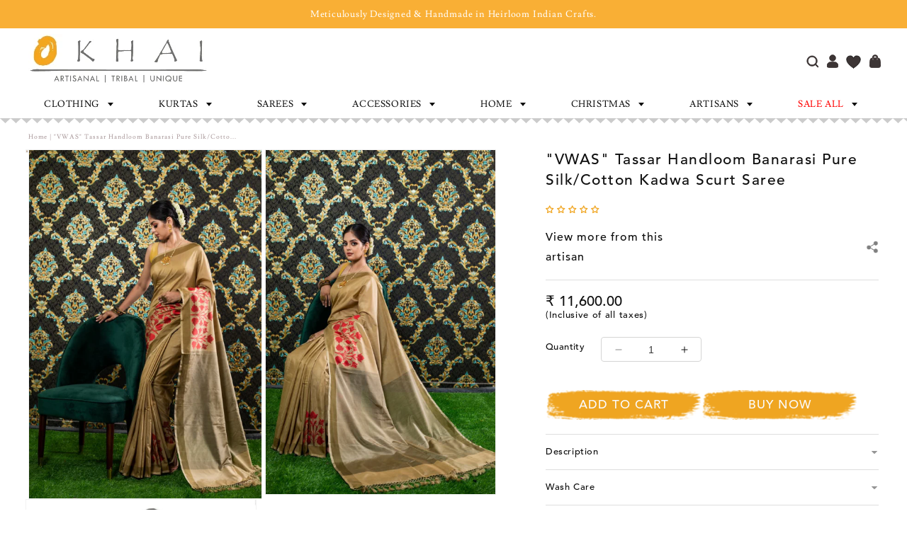

--- FILE ---
content_type: text/css
request_url: https://okhai.org/cdn/shop/t/148/assets/searchtap-collection-template.css?v=18630169845395283841764841118
body_size: 1316
content:
#collectionmodalcontainer .container-product-craft_atc{justify-content:space-between!important}div#collectionmodalcontainer .st-collection-content .searchtap-temp div#ProductGridContainer li.grid__item span.badge.color-accent-2.sale-bottom{left:0;right:unset}.searchtap-temp .product-card-wrapper .card--media .card__inner .card__content .card__badge{z-index:2}.st-card .card__content span.badge.sale-bottom.new{color:#fff}.st-card .card__content .card__information .product-craft{text-transform:capitalize;font-size:12px;padding:0 10px;opacity:1;margin-bottom:0;border:1px solid #0f0f0f;color:#0f0f0f;max-width:fit-content}.st-card .card__content .card__information .st-atc-wrap a.iWishAddColl{display:flex;width:auto;z-index:3}.st-card .card__content .card__information .card-information .price s.price-item.price-item--regular{text-decoration:none}.st-card .card__content .card__information .card-information .price s.price-item.price-item--regular span.money{text-decoration:line-through!important}#back-to-top.show{display:flex!important}div#collectionmodalcontainer .st-collection-content .searchtap-temp div#ProductGridContainer li.grid__item{display:block!important}div#back-to-top{position:fixed;bottom:180px;left:auto;right:25px;z-index:2;height:40px;width:40px;cursor:pointer;align-items:center;justify-content:center;border-radius:100%;border:1px solid #fff;background-color:#f0f0f0;text-align:center;font-size:30px;transition-timing-function:cubic-bezier(.4,0,.2,1);transition-duration:.15s}.image-inner img{position:absolute;height:100%;object-fit:cover}.st-card .card__inner .card__media button.prev-btn{left:10px}.st-card .card__inner .card__media button.next-btn{right:10px}.st-card .card__inner .card__media button.prev-btn:before,.st-card .card__inner .card__media button.next-btn:before{content:"";background-image:url('data:image/svg+xml,<svg xmlns="http://www.w3.org/2000/svg" width="14" height="22" viewBox="0 0 14 22" fill="none"><g filter="url(%23filter0_d_735_8222)"><path fill-rule="evenodd" clip-rule="evenodd" d="M12.4512 0.337438C12.8171 0.751097 12.7784 1.38308 12.3648 1.74901L3.50927 9.58271L12.3648 17.4164C12.7784 17.7823 12.8171 18.4143 12.4512 18.828C12.0852 19.2416 11.4533 19.2803 11.0396 18.9144L1.33743 10.3317C1.12286 10.1419 1 9.86918 1 9.58271C1 9.29624 1.12286 9.02352 1.33743 8.83371L11.0396 0.251015C11.4533 -0.114914 12.0852 -0.0762217 12.4512 0.337438Z" fill="white"/></g><defs><filter id="filter0_d_735_8222" x="0" y="0" width="13.7031" height="21.166" filterUnits="userSpaceOnUse" color-interpolation-filters="sRGB"><feFlood flood-opacity="0" result="BackgroundImageFix"/><feColorMatrix in="SourceAlpha" type="matrix" values="0 0 0 0 0 0 0 0 0 0 0 0 0 0 0 0 0 0 127 0" result="hardAlpha"/><feOffset dy="1"/><feGaussianBlur stdDeviation="0.5"/><feComposite in2="hardAlpha" operator="out"/><feColorMatrix type="matrix" values="0 0 0 0 0 0 0 0 0 0 0 0 0 0 0 0 0 0 0.25 0"/><feBlend mode="normal" in2="BackgroundImageFix" result="effect1_dropShadow_735_8222"/><feBlend mode="normal" in="SourceGraphic" in2="effect1_dropShadow_735_8222" result="shape"/></filter></defs></svg>');background-repeat:no-repeat;background-position:50%;height:20px;width:12px;background-size:contain;z-index:54;position:absolute;top:0}.st-card .card__inner .card__media button.prev-btn:before{left:0}.st-card .card__inner .card__media button.next-btn:before{transform:rotate(180deg);right:0}.st-card .card__inner .card__media button.prev-btn,.st-card .card__inner .card__media button.next-btn{position:absolute;top:50%;background:transparent!important;color:#fff;padding:10px;cursor:pointer;z-index:0;font-size:18px;opacity:0;visibility:hidden;border:none}.image-inner img{position:absolute;height:100%;object-fit:cover;z-index:-1}.st-card .card__content .card__information{text-align:left}@media only screen and (min-width: 821px) and (max-width: 1366px) and (hover: none) and (pointer: coarse){.st-card .card__content .card__information h3 .sizz{display:none}.st-card .card__content .card__information .card-information .sizz{position:relative;margin:0;line-height:27px}.st-card .card__content .card__information .card-information .sizz{display:block!important}.st-card .card__content .card__information .card-information .sizz ul{display:flex;padding:0;font-size:12px}.st-card .card__content .card__information .card-information .sizz ul li{padding-right:8px}div#collectionmodalcontainer .st-collection-content .searchtap-temp .st-collection-filter-wrapper{width:25%!important}div#collectionmodalcontainer .st-collection-content .searchtap-temp div#ProductGridContainer{width:75%!important}}@media only screen and (min-width: 769px) and (max-width: 820px){div#collectionmodalcontainer .st-collection-content .searchtap-temp .st-collection-filter-wrapper{width:30%!important}div#collectionmodalcontainer .st-collection-content .searchtap-temp div#ProductGridContainer{width:70%!important}.st-card .card__content .card__information .card-information .sizz ul{display:flex;padding:0;font-size:12px}.st-card .card__content .card__information .card-information .sizz ul li{padding-right:8px}.st-card .card__content .card__information h3 .sizz{display:none}.st-card .card__content .card__information .card-information .sizz{position:relative;margin:0;line-height:27px}}@media only screen and (min-width: 821px){.st-card .card__content .card__information .card-information .sizz{display:none}}@media only screen and (min-width: 769px){body.searchtap-collection main#MainContent{overflow:unset}div#collectionmodalcontainer .st-collection-content .searchtap-temp{margin-top:50px;padding:0 1.5rem}div#collectionmodalcontainer .st-collection-content .searchtap-temp .st-collection-filter-wrapper{width:20%;padding-right:50px;display:block;position:sticky;top:200px;max-height:500px}div#collectionmodalcontainer .st-collection-content .searchtap-temp div#ProductGridContainer{width:80%}.st-card .card__inner .card__media .image-slider:hover button.prev-btn,.st-card .card__inner .card__media .image-slider:hover button.next-btn{opacity:1;visibility:visible}.st-card .card__content .card__information h3{position:relative;margin-top:10px;line-height:20px}.st-card .card__content .card__information .card-information span.caption-price .price{line-height:15px}.st-card .card__content .card__information h3 a{-webkit-line-clamp:1;text-align:left;line-height:17px}.st-card .card__content .card__information h3 .sizz{position:absolute;top:0;background:#fff;opacity:0;width:100%;height:inherit;margin:0}.st-card:hover .card__content .card__information h3 .sizz{opacity:1}.st-card .card__content .card__information h3 .sizz ul{display:flex;padding:0;font-size:12px}.st-card .card__content .card__information h3 .sizz ul li{padding-right:8px;opacity:1}.st-card .card__content .card__information .card-information .price .price-item .money{font-size:12px!important;color:#0f0f0f!important}.st-card .card__content .card__information .card-information{text-align:left}div#collectionmodalcontainer .st-collection-content .searchtap-temp div#ProductGridContainer .st-collection-sort-wrapper{display:flex;align-items:center;justify-content:space-between}div#collectionmodalcontainer .st-collection-content .searchtap-temp div#ProductGridContainer .st-collection-sort-wrapper span#st-collection-product-count{font-size:13px;color:#0f0f0f}}@media only screen and (min-width: 1680px){div#collectionmodalcontainer .st-collection-content .searchtap-temp .st-collection-filter-wrapper{max-height:100vh}}@media only screen and (max-width: 768px){#searchModalContainer #searchModal .st-row.st-main-content-wrap .st-main-content .st-filter-count-sort-wrap{justify-content:flex-start;display:block;padding-left:10px}div#collectionmodalcontainer .searchtap-temp div#ProductGridContainer{padding:0 4px}.st-card .card__content .card__information h3{margin-top:10px;line-height:20px}.st-card .card__content .card__information .card-information .price{line-height:17px}.st-collection-sort-wrapper span.st-show-text{padding-left:5px}div#collectionmodalcontainer .st-collection-content .searchtap-temp .st-collection-filter-wrapper,.st-card .card__content .card__information h3 .sizz{display:none}.st-card .card__content .card__information h3 a{-webkit-line-clamp:1;text-align:left;font-size:12px;line-height:17px}.st-card .card__content .card__information .card-information .price .price-item .money{font-size:12px!important;color:#0f0f0f}.st-card .card__content .card__information .card-information{text-align:left}.st-card .card__content .card__information .card-information .sizz{position:relative;margin:0;line-height:27px}.st-card .card__content .card__information .card-information .sizz ul{display:flex;padding:0;font-size:12px}.st-card .card__content .card__information .card-information .sizz ul li{padding-right:8px}.st-card .card__inner .card__media .slider-dots{display:flex;justify-content:center;margin-top:8px;gap:6px;position:absolute;left:0;right:0;bottom:10px}.st-card .card__inner .card__media .slider-dots span.dot.active{background-color:#555}.st-card .card__inner .card__media .slider-dots span.dot{width:5px;height:5px;background-color:#fff;border-radius:50%;border:1px solid #ccc;cursor:pointer;transition:background-color .3s}.searchtap-temp .price--on-sale .price__sale{display:flex!important}}
/*# sourceMappingURL=/cdn/shop/t/148/assets/searchtap-collection-template.css.map?v=18630169845395283841764841118 */


--- FILE ---
content_type: text/css
request_url: https://okhai.org/cdn/shop/t/148/assets/component-accordion.css?v=179854410758200461471755504365
body_size: -369
content:
.accordion summary {display: flex; position: relative; line-height: 1; padding: 1.5rem 0; } .accordion .summary__title {display: flex; flex: 1; } .accordion .summary__title + .icon-caret {height: calc(var(--font-heading-scale) * 0.6rem); } .accordion + .accordion {margin-top: 0; border-top: none; } .accordion {margin-top: 2.5rem; margin-bottom: 0; border-top: 0.1rem solid rgba(var(--color-foreground), 0.08); border-bottom: 0.1rem solid rgba(var(--color-foreground), 0.08); } .accordion__title {display: inline-block; max-width: calc(100% - 6rem); min-height: 1.6rem; margin: 0; word-break: break-word; } .accordion .icon-accordion {align-self: center; fill: rgb(var(--color-foreground)); height: calc(var(--font-heading-scale) * 2rem); margin-right: calc(var(--font-heading-scale) * 1rem); width: calc(var(--font-heading-scale) * 2rem); } .accordion details[open] > summary .icon-caret {transform: rotate(180deg); } .accordion__content {margin-bottom: 1.5rem; word-break: break-word; overflow-x: auto; padding: 0 0.6rem; } .accordion__content img {max-width: 100%; }

--- FILE ---
content_type: text/css
request_url: https://okhai.org/cdn/shop/t/148/assets/section-related-products.css?v=177778889529809302821756963911
body_size: -817
content:
.related-products {
  display: block;
}

.related-products__heading {
  margin: 0 0 3rem;
  letter-spacing: 1px;
}


--- FILE ---
content_type: image/svg+xml
request_url: https://okhai.org/cdn/shop/files/caret.svg
body_size: -375
content:
<svg xmlns="http://www.w3.org/2000/svg" width="8.393" height="4.856" viewBox="0 0 8.393 4.856">
  <g id="Group_17678" data-name="Group 17678" transform="translate(8.393) rotate(90)">
    <g id="Group_40" data-name="Group 40" transform="translate(4.856 0) rotate(90)">
      <path id="Path_9857" data-name="Path 9857" d="M.143,4.849C.088,4.833,0,4.781,0,4.745c0-.171-.039-.333.123-.5C.5,3.868.812,3.441,1.179,3.055c.283-.3.561-.6.828-.915.333-.388.683-.764.984-1.177a7.4,7.4,0,0,1,.74-.77A.31.31,0,0,1,3.813.151c.007.034.468-.207.566-.127.171-.067.127.058.159-.005.08-.159.786.738.879.847.308.367.669.69.96,1.071.263.343.585.648.877.972.08.088.146.186.222.277.246.293.5.714.76.993a.577.577,0,0,1,.153.488c-.005.06,0,.121,0,.181C8.384,4.859.174,4.858.143,4.849Z" transform="translate(0)" fill="#959595"/>
    </g>
  </g>
</svg>


--- FILE ---
content_type: application/javascript
request_url: https://checkout.shopflo.co/stable/assets/sentry-GJdt3mok.js
body_size: 43256
content:
import{r as Hi}from"./react-core-Di2j2T3D.js";(function(){try{var e=typeof window<"u"?window:typeof global<"u"?global:typeof globalThis<"u"?globalThis:typeof self<"u"?self:{},t=new e.Error().stack;t&&(e._sentryDebugIds=e._sentryDebugIds||{},e._sentryDebugIds[t]="d53986f0-73e4-43a7-a651-8d2e5bf5afcc",e._sentryDebugIdIdentifier="sentry-dbid-d53986f0-73e4-43a7-a651-8d2e5bf5afcc")}catch{}})();var Ui=typeof window<"u"?window:typeof global<"u"?global:typeof globalThis<"u"?globalThis:typeof self<"u"?self:{};Ui.SENTRY_RELEASE={id:"checkout-ui-stable-5b8b8709d745d00b589d4169f049aaa5431d7628"};const g=typeof __SENTRY_DEBUG__>"u"||__SENTRY_DEBUG__,T=globalThis,Re="10.1.0";function Oe(){return Jt(T),T}function Jt(e){const t=e.__SENTRY__=e.__SENTRY__||{};return t.version=t.version||Re,t[Re]=t[Re]||{}}function ct(e,t,n=T){const r=n.__SENTRY__=n.__SENTRY__||{},s=r[Re]=r[Re]||{};return s[e]||(s[e]=t())}const Bi=["debug","info","warn","error","log","assert","trace"],ji="Sentry Logger ",Ft={};function Le(e){if(!("console"in T))return e();const t=T.console,n={},r=Object.keys(Ft);r.forEach(s=>{const i=Ft[s];n[s]=t[s],t[s]=i});try{return e()}finally{r.forEach(s=>{t[s]=n[s]})}}function qi(){Hn().enabled=!0}function Wi(){Hn().enabled=!1}function us(){return Hn().enabled}function Gi(...e){Fn("log",...e)}function zi(...e){Fn("warn",...e)}function Vi(...e){Fn("error",...e)}function Fn(e,...t){g&&us()&&Le(()=>{T.console[e](`${ji}[${e}]:`,...t)})}function Hn(){return g?ct("loggerSettings",()=>({enabled:!1})):{enabled:!1}}const m={enable:qi,disable:Wi,isEnabled:us,log:Gi,warn:zi,error:Vi},ds=50,Ne="?",ur=/\(error: (.*)\)/,dr=/captureMessage|captureException/;function fs(...e){const t=e.sort((n,r)=>n[0]-r[0]).map(n=>n[1]);return(n,r=0,s=0)=>{const i=[],o=n.split(`
`);for(let a=r;a<o.length;a++){let c=o[a];c.length>1024&&(c=c.slice(0,1024));const u=ur.test(c)?c.replace(ur,"$1"):c;if(!u.match(/\S*Error: /)){for(const d of t){const f=d(u);if(f){i.push(f);break}}if(i.length>=ds+s)break}}return Xi(i.slice(s))}}function Yi(e){return Array.isArray(e)?fs(...e):e}function Xi(e){if(!e.length)return[];const t=Array.from(e);return/sentryWrapped/.test(bt(t).function||"")&&t.pop(),t.reverse(),dr.test(bt(t).function||"")&&(t.pop(),dr.test(bt(t).function||"")&&t.pop()),t.slice(0,ds).map(n=>({...n,filename:n.filename||bt(t).filename,function:n.function||Ne}))}function bt(e){return e[e.length-1]||{}}const sn="<anonymous>";function se(e){try{return!e||typeof e!="function"?sn:e.name||sn}catch{return sn}}function fr(e){const t=e.exception;if(t){const n=[];try{return t.values.forEach(r=>{r.stacktrace.frames&&n.push(...r.stacktrace.frames)}),n}catch{return}}}const Ct={},lr={};function Ee(e,t){Ct[e]=Ct[e]||[],Ct[e].push(t)}function be(e,t){if(!lr[e]){lr[e]=!0;try{t()}catch(n){g&&m.error(`Error while instrumenting ${e}`,n)}}}function W(e,t){const n=e&&Ct[e];if(n)for(const r of n)try{r(t)}catch(s){g&&m.error(`Error while triggering instrumentation handler.
Type: ${e}
Name: ${se(r)}
Error:`,s)}}let on=null;function ls(e){const t="error";Ee(t,e),be(t,Ji)}function Ji(){on=T.onerror,T.onerror=function(e,t,n,r,s){return W("error",{column:r,error:s,line:n,msg:e,url:t}),on?on.apply(this,arguments):!1},T.onerror.__SENTRY_INSTRUMENTED__=!0}let an=null;function ps(e){const t="unhandledrejection";Ee(t,e),be(t,Ki)}function Ki(){an=T.onunhandledrejection,T.onunhandledrejection=function(e){return W("unhandledrejection",e),an?an.apply(this,arguments):!0},T.onunhandledrejection.__SENTRY_INSTRUMENTED__=!0}const ms=Object.prototype.toString;function Un(e){switch(ms.call(e)){case"[object Error]":case"[object Exception]":case"[object DOMException]":case"[object WebAssembly.Exception]":return!0;default:return ie(e,Error)}}function We(e,t){return ms.call(e)===`[object ${t}]`}function gs(e){return We(e,"ErrorEvent")}function pr(e){return We(e,"DOMError")}function Zi(e){return We(e,"DOMException")}function re(e){return We(e,"String")}function Kt(e){return typeof e=="object"&&e!==null&&"__sentry_template_string__"in e&&"__sentry_template_values__"in e}function nt(e){return e===null||Kt(e)||typeof e!="object"&&typeof e!="function"}function rt(e){return We(e,"Object")}function Zt(e){return typeof Event<"u"&&ie(e,Event)}function Qi(e){return typeof Element<"u"&&ie(e,Element)}function eo(e){return We(e,"RegExp")}function ut(e){return!!(e?.then&&typeof e.then=="function")}function to(e){return rt(e)&&"nativeEvent"in e&&"preventDefault"in e&&"stopPropagation"in e}function ie(e,t){try{return e instanceof t}catch{return!1}}function hs(e){return!!(typeof e=="object"&&e!==null&&(e.__isVue||e._isVue))}function _s(e){return typeof Request<"u"&&ie(e,Request)}const Bn=T,no=80;function ee(e,t={}){if(!e)return"<unknown>";try{let n=e;const r=5,s=[];let i=0,o=0;const a=" > ",c=a.length;let u;const d=Array.isArray(t)?t:t.keyAttrs,f=!Array.isArray(t)&&t.maxStringLength||no;for(;n&&i++<r&&(u=ro(n,d),!(u==="html"||i>1&&o+s.length*c+u.length>=f));)s.push(u),o+=u.length,n=n.parentNode;return s.reverse().join(a)}catch{return"<unknown>"}}function ro(e,t){const n=e,r=[];if(!n?.tagName)return"";if(Bn.HTMLElement&&n instanceof HTMLElement&&n.dataset){if(n.dataset.sentryComponent)return n.dataset.sentryComponent;if(n.dataset.sentryElement)return n.dataset.sentryElement}r.push(n.tagName.toLowerCase());const s=t?.length?t.filter(o=>n.getAttribute(o)).map(o=>[o,n.getAttribute(o)]):null;if(s?.length)s.forEach(o=>{r.push(`[${o[0]}="${o[1]}"]`)});else{n.id&&r.push(`#${n.id}`);const o=n.className;if(o&&re(o)){const a=o.split(/\s+/);for(const c of a)r.push(`.${c}`)}}const i=["aria-label","type","name","title","alt"];for(const o of i){const a=n.getAttribute(o);a&&r.push(`[${o}="${a}"]`)}return r.join("")}function dt(){try{return Bn.document.location.href}catch{return""}}function Ss(e){if(!Bn.HTMLElement)return null;let t=e;const n=5;for(let r=0;r<n;r++){if(!t)return null;if(t instanceof HTMLElement){if(t.dataset.sentryComponent)return t.dataset.sentryComponent;if(t.dataset.sentryElement)return t.dataset.sentryElement}t=t.parentNode}return null}function Ht(e,t=0){return typeof e!="string"||t===0||e.length<=t?e:`${e.slice(0,t)}...`}function mr(e,t){if(!Array.isArray(e))return"";const n=[];for(let r=0;r<e.length;r++){const s=e[r];try{hs(s)?n.push("[VueViewModel]"):n.push(String(s))}catch{n.push("[value cannot be serialized]")}}return n.join(t)}function so(e,t,n=!1){return re(e)?eo(t)?t.test(e):re(t)?n?e===t:e.includes(t):!1:!1}function me(e,t=[],n=!1){return t.some(r=>so(e,r,n))}function B(e,t,n){if(!(t in e))return;const r=e[t];if(typeof r!="function")return;const s=n(r);typeof s=="function"&&ys(s,r);try{e[t]=s}catch{g&&m.log(`Failed to replace method "${t}" in object`,e)}}function j(e,t,n){try{Object.defineProperty(e,t,{value:n,writable:!0,configurable:!0})}catch{g&&m.log(`Failed to add non-enumerable property "${t}" to object`,e)}}function ys(e,t){try{const n=t.prototype||{};e.prototype=t.prototype=n,j(e,"__sentry_original__",t)}catch{}}function jn(e){return e.__sentry_original__}function Es(e){if(Un(e))return{message:e.message,name:e.name,stack:e.stack,...hr(e)};if(Zt(e)){const t={type:e.type,target:gr(e.target),currentTarget:gr(e.currentTarget),...hr(e)};return typeof CustomEvent<"u"&&ie(e,CustomEvent)&&(t.detail=e.detail),t}else return e}function gr(e){try{return Qi(e)?ee(e):Object.prototype.toString.call(e)}catch{return"<unknown>"}}function hr(e){if(typeof e=="object"&&e!==null){const t={};for(const n in e)Object.prototype.hasOwnProperty.call(e,n)&&(t[n]=e[n]);return t}else return{}}function io(e,t=40){const n=Object.keys(Es(e));n.sort();const r=n[0];if(!r)return"[object has no keys]";if(r.length>=t)return Ht(r,t);for(let s=n.length;s>0;s--){const i=n.slice(0,s).join(", ");if(!(i.length>t))return s===n.length?i:Ht(i,t)}return""}function oo(){const e=T;return e.crypto||e.msCrypto}function G(e=oo()){let t=()=>Math.random()*16;try{if(e?.randomUUID)return e.randomUUID().replace(/-/g,"");e?.getRandomValues&&(t=()=>{const n=new Uint8Array(1);return e.getRandomValues(n),n[0]})}catch{}return("10000000100040008000"+1e11).replace(/[018]/g,n=>(n^(t()&15)>>n/4).toString(16))}function bs(e){return e.exception?.values?.[0]}function ve(e){const{message:t,event_id:n}=e;if(t)return t;const r=bs(e);return r?r.type&&r.value?`${r.type}: ${r.value}`:r.type||r.value||n||"<unknown>":n||"<unknown>"}function yn(e,t,n){const r=e.exception=e.exception||{},s=r.values=r.values||[],i=s[0]=s[0]||{};i.value||(i.value=t||""),i.type||(i.type="Error")}function Fe(e,t){const n=bs(e);if(!n)return;const r={type:"generic",handled:!0},s=n.mechanism;if(n.mechanism={...r,...s,...t},t&&"data"in t){const i={...s?.data,...t.data};n.mechanism.data=i}}function _r(e){if(ao(e))return!0;try{j(e,"__sentry_captured__",!0)}catch{}return!1}function ao(e){try{return e.__sentry_captured__}catch{}}const Ts=1e3;function xe(){return Date.now()/Ts}function co(){const{performance:e}=T;if(!e?.now||!e.timeOrigin)return xe;const t=e.timeOrigin;return()=>(t+e.now())/Ts}let Sr;function D(){return(Sr??(Sr=co()))()}let cn;function uo(){const{performance:e}=T;if(!e?.now)return[void 0,"none"];const t=3600*1e3,n=e.now(),r=Date.now(),s=e.timeOrigin?Math.abs(e.timeOrigin+n-r):t,i=s<t,o=e.timing?.navigationStart,c=typeof o=="number"?Math.abs(o+n-r):t,u=c<t;return i||u?s<=c?[e.timeOrigin,"timeOrigin"]:[o,"navigationStart"]:[r,"dateNow"]}function q(){return cn||(cn=uo()),cn[0]}function fo(e){const t=D(),n={sid:G(),init:!0,timestamp:t,started:t,duration:0,status:"ok",errors:0,ignoreDuration:!1,toJSON:()=>po(n)};return e&&He(n,e),n}function He(e,t={}){if(t.user&&(!e.ipAddress&&t.user.ip_address&&(e.ipAddress=t.user.ip_address),!e.did&&!t.did&&(e.did=t.user.id||t.user.email||t.user.username)),e.timestamp=t.timestamp||D(),t.abnormal_mechanism&&(e.abnormal_mechanism=t.abnormal_mechanism),t.ignoreDuration&&(e.ignoreDuration=t.ignoreDuration),t.sid&&(e.sid=t.sid.length===32?t.sid:G()),t.init!==void 0&&(e.init=t.init),!e.did&&t.did&&(e.did=`${t.did}`),typeof t.started=="number"&&(e.started=t.started),e.ignoreDuration)e.duration=void 0;else if(typeof t.duration=="number")e.duration=t.duration;else{const n=e.timestamp-e.started;e.duration=n>=0?n:0}t.release&&(e.release=t.release),t.environment&&(e.environment=t.environment),!e.ipAddress&&t.ipAddress&&(e.ipAddress=t.ipAddress),!e.userAgent&&t.userAgent&&(e.userAgent=t.userAgent),typeof t.errors=="number"&&(e.errors=t.errors),t.status&&(e.status=t.status)}function lo(e,t){let n={};e.status==="ok"&&(n={status:"exited"}),He(e,n)}function po(e){return{sid:`${e.sid}`,init:e.init,started:new Date(e.started*1e3).toISOString(),timestamp:new Date(e.timestamp*1e3).toISOString(),status:e.status,errors:e.errors,did:typeof e.did=="number"||typeof e.did=="string"?`${e.did}`:void 0,duration:e.duration,abnormal_mechanism:e.abnormal_mechanism,attrs:{release:e.release,environment:e.environment,ip_address:e.ipAddress,user_agent:e.userAgent}}}function ft(e,t,n=2){if(!t||typeof t!="object"||n<=0)return t;if(e&&Object.keys(t).length===0)return e;const r={...e};for(const s in t)Object.prototype.hasOwnProperty.call(t,s)&&(r[s]=ft(r[s],t[s],n-1));return r}function ge(){return G()}function lt(){return G().substring(16)}const En="_sentrySpan";function Ue(e,t){t?j(e,En,t):delete e[En]}function st(e){return e[En]}const mo=100;class oe{constructor(){this._notifyingListeners=!1,this._scopeListeners=[],this._eventProcessors=[],this._breadcrumbs=[],this._attachments=[],this._user={},this._tags={},this._extra={},this._contexts={},this._sdkProcessingMetadata={},this._propagationContext={traceId:ge(),sampleRand:Math.random()}}clone(){const t=new oe;return t._breadcrumbs=[...this._breadcrumbs],t._tags={...this._tags},t._extra={...this._extra},t._contexts={...this._contexts},this._contexts.flags&&(t._contexts.flags={values:[...this._contexts.flags.values]}),t._user=this._user,t._level=this._level,t._session=this._session,t._transactionName=this._transactionName,t._fingerprint=this._fingerprint,t._eventProcessors=[...this._eventProcessors],t._attachments=[...this._attachments],t._sdkProcessingMetadata={...this._sdkProcessingMetadata},t._propagationContext={...this._propagationContext},t._client=this._client,t._lastEventId=this._lastEventId,Ue(t,st(this)),t}setClient(t){this._client=t}setLastEventId(t){this._lastEventId=t}getClient(){return this._client}lastEventId(){return this._lastEventId}addScopeListener(t){this._scopeListeners.push(t)}addEventProcessor(t){return this._eventProcessors.push(t),this}setUser(t){return this._user=t||{email:void 0,id:void 0,ip_address:void 0,username:void 0},this._session&&He(this._session,{user:t}),this._notifyScopeListeners(),this}getUser(){return this._user}setTags(t){return this._tags={...this._tags,...t},this._notifyScopeListeners(),this}setTag(t,n){return this._tags={...this._tags,[t]:n},this._notifyScopeListeners(),this}setExtras(t){return this._extra={...this._extra,...t},this._notifyScopeListeners(),this}setExtra(t,n){return this._extra={...this._extra,[t]:n},this._notifyScopeListeners(),this}setFingerprint(t){return this._fingerprint=t,this._notifyScopeListeners(),this}setLevel(t){return this._level=t,this._notifyScopeListeners(),this}setTransactionName(t){return this._transactionName=t,this._notifyScopeListeners(),this}setContext(t,n){return n===null?delete this._contexts[t]:this._contexts[t]=n,this._notifyScopeListeners(),this}setSession(t){return t?this._session=t:delete this._session,this._notifyScopeListeners(),this}getSession(){return this._session}update(t){if(!t)return this;const n=typeof t=="function"?t(this):t,r=n instanceof oe?n.getScopeData():rt(n)?t:void 0,{tags:s,extra:i,user:o,contexts:a,level:c,fingerprint:u=[],propagationContext:d}=r||{};return this._tags={...this._tags,...s},this._extra={...this._extra,...i},this._contexts={...this._contexts,...a},o&&Object.keys(o).length&&(this._user=o),c&&(this._level=c),u.length&&(this._fingerprint=u),d&&(this._propagationContext=d),this}clear(){return this._breadcrumbs=[],this._tags={},this._extra={},this._user={},this._contexts={},this._level=void 0,this._transactionName=void 0,this._fingerprint=void 0,this._session=void 0,Ue(this,void 0),this._attachments=[],this.setPropagationContext({traceId:ge(),sampleRand:Math.random()}),this._notifyScopeListeners(),this}addBreadcrumb(t,n){const r=typeof n=="number"?n:mo;if(r<=0)return this;const s={timestamp:xe(),...t,message:t.message?Ht(t.message,2048):t.message};return this._breadcrumbs.push(s),this._breadcrumbs.length>r&&(this._breadcrumbs=this._breadcrumbs.slice(-r),this._client?.recordDroppedEvent("buffer_overflow","log_item")),this._notifyScopeListeners(),this}getLastBreadcrumb(){return this._breadcrumbs[this._breadcrumbs.length-1]}clearBreadcrumbs(){return this._breadcrumbs=[],this._notifyScopeListeners(),this}addAttachment(t){return this._attachments.push(t),this}clearAttachments(){return this._attachments=[],this}getScopeData(){return{breadcrumbs:this._breadcrumbs,attachments:this._attachments,contexts:this._contexts,tags:this._tags,extra:this._extra,user:this._user,level:this._level,fingerprint:this._fingerprint||[],eventProcessors:this._eventProcessors,propagationContext:this._propagationContext,sdkProcessingMetadata:this._sdkProcessingMetadata,transactionName:this._transactionName,span:st(this)}}setSDKProcessingMetadata(t){return this._sdkProcessingMetadata=ft(this._sdkProcessingMetadata,t,2),this}setPropagationContext(t){return this._propagationContext=t,this}getPropagationContext(){return this._propagationContext}captureException(t,n){const r=n?.event_id||G();if(!this._client)return g&&m.warn("No client configured on scope - will not capture exception!"),r;const s=new Error("Sentry syntheticException");return this._client.captureException(t,{originalException:t,syntheticException:s,...n,event_id:r},this),r}captureMessage(t,n,r){const s=r?.event_id||G();if(!this._client)return g&&m.warn("No client configured on scope - will not capture message!"),s;const i=new Error(t);return this._client.captureMessage(t,n,{originalException:t,syntheticException:i,...r,event_id:s},this),s}captureEvent(t,n){const r=n?.event_id||G();return this._client?(this._client.captureEvent(t,{...n,event_id:r},this),r):(g&&m.warn("No client configured on scope - will not capture event!"),r)}_notifyScopeListeners(){this._notifyingListeners||(this._notifyingListeners=!0,this._scopeListeners.forEach(t=>{t(this)}),this._notifyingListeners=!1)}}function go(){return ct("defaultCurrentScope",()=>new oe)}function ho(){return ct("defaultIsolationScope",()=>new oe)}class _o{constructor(t,n){let r;t?r=t:r=new oe;let s;n?s=n:s=new oe,this._stack=[{scope:r}],this._isolationScope=s}withScope(t){const n=this._pushScope();let r;try{r=t(n)}catch(s){throw this._popScope(),s}return ut(r)?r.then(s=>(this._popScope(),s),s=>{throw this._popScope(),s}):(this._popScope(),r)}getClient(){return this.getStackTop().client}getScope(){return this.getStackTop().scope}getIsolationScope(){return this._isolationScope}getStackTop(){return this._stack[this._stack.length-1]}_pushScope(){const t=this.getScope().clone();return this._stack.push({client:this.getClient(),scope:t}),t}_popScope(){return this._stack.length<=1?!1:!!this._stack.pop()}}function Be(){const e=Oe(),t=Jt(e);return t.stack=t.stack||new _o(go(),ho())}function So(e){return Be().withScope(e)}function yo(e,t){const n=Be();return n.withScope(()=>(n.getStackTop().scope=e,t(e)))}function yr(e){return Be().withScope(()=>e(Be().getIsolationScope()))}function Eo(){return{withIsolationScope:yr,withScope:So,withSetScope:yo,withSetIsolationScope:(e,t)=>yr(t),getCurrentScope:()=>Be().getScope(),getIsolationScope:()=>Be().getIsolationScope()}}function Ge(e){const t=Jt(e);return t.acs?t.acs:Eo()}function v(){const e=Oe();return Ge(e).getCurrentScope()}function J(){const e=Oe();return Ge(e).getIsolationScope()}function Is(){return ct("globalScope",()=>new oe)}function pt(...e){const t=Oe(),n=Ge(t);if(e.length===2){const[r,s]=e;return r?n.withSetScope(r,s):n.withScope(s)}return n.withScope(e[0])}function I(){return v().getClient()}function vs(e){const t=e.getPropagationContext(),{traceId:n,parentSpanId:r,propagationSpanId:s}=t,i={trace_id:n,span_id:s||lt()};return r&&(i.parent_span_id=r),i}const Q="sentry.source",qn="sentry.sample_rate",Rs="sentry.previous_trace_sample_rate",ae="sentry.op",C="sentry.origin",Ut="sentry.idle_span_finish_reason",mt="sentry.measurement_unit",gt="sentry.measurement_value",Er="sentry.custom_span_name",Wn="sentry.profile_id",ze="sentry.exclusive_time",bo="sentry.link.type",To=0,ws=1,N=2;function Io(e){if(e<400&&e>=100)return{code:ws};if(e>=400&&e<500)switch(e){case 401:return{code:N,message:"unauthenticated"};case 403:return{code:N,message:"permission_denied"};case 404:return{code:N,message:"not_found"};case 409:return{code:N,message:"already_exists"};case 413:return{code:N,message:"failed_precondition"};case 429:return{code:N,message:"resource_exhausted"};case 499:return{code:N,message:"cancelled"};default:return{code:N,message:"invalid_argument"}}if(e>=500&&e<600)switch(e){case 501:return{code:N,message:"unimplemented"};case 503:return{code:N,message:"unavailable"};case 504:return{code:N,message:"deadline_exceeded"};default:return{code:N,message:"internal_error"}}return{code:N,message:"unknown_error"}}function As(e,t){e.setAttribute("http.response.status_code",t);const n=Io(t);n.message!=="unknown_error"&&e.setStatus(n)}const ks="_sentryScope",Ns="_sentryIsolationScope";function vo(e,t,n){e&&(j(e,Ns,n),j(e,ks,t))}function Bt(e){return{scope:e[ks],isolationScope:e[Ns]}}const Gn="sentry-",Ro=/^sentry-/,wo=8192;function Cs(e){const t=ko(e);if(!t)return;const n=Object.entries(t).reduce((r,[s,i])=>{if(s.match(Ro)){const o=s.slice(Gn.length);r[o]=i}return r},{});if(Object.keys(n).length>0)return n}function Ao(e){if(!e)return;const t=Object.entries(e).reduce((n,[r,s])=>(s&&(n[`${Gn}${r}`]=s),n),{});return No(t)}function ko(e){if(!(!e||!re(e)&&!Array.isArray(e)))return Array.isArray(e)?e.reduce((t,n)=>{const r=br(n);return Object.entries(r).forEach(([s,i])=>{t[s]=i}),t},{}):br(e)}function br(e){return e.split(",").map(t=>t.split("=").map(n=>{try{return decodeURIComponent(n.trim())}catch{return}})).reduce((t,[n,r])=>(n&&r&&(t[n]=r),t),{})}function No(e){if(Object.keys(e).length!==0)return Object.entries(e).reduce((t,[n,r],s)=>{const i=`${encodeURIComponent(n)}=${encodeURIComponent(r)}`,o=s===0?i:`${t},${i}`;return o.length>wo?(g&&m.warn(`Not adding key: ${n} with val: ${r} to baggage header due to exceeding baggage size limits.`),t):o},"")}const Co=/^o(\d+)\./,Po=/^(?:(\w+):)\/\/(?:(\w+)(?::(\w+)?)?@)([\w.-]+)(?::(\d+))?\/(.+)/;function Oo(e){return e==="http"||e==="https"}function ht(e,t=!1){const{host:n,path:r,pass:s,port:i,projectId:o,protocol:a,publicKey:c}=e;return`${a}://${c}${t&&s?`:${s}`:""}@${n}${i?`:${i}`:""}/${r&&`${r}/`}${o}`}function Lo(e){const t=Po.exec(e);if(!t){Le(()=>{console.error(`Invalid Sentry Dsn: ${e}`)});return}const[n,r,s="",i="",o="",a=""]=t.slice(1);let c="",u=a;const d=u.split("/");if(d.length>1&&(c=d.slice(0,-1).join("/"),u=d.pop()),u){const f=u.match(/^\d+/);f&&(u=f[0])}return Ps({host:i,pass:s,path:c,projectId:u,port:o,protocol:n,publicKey:r})}function Ps(e){return{protocol:e.protocol,publicKey:e.publicKey||"",pass:e.pass||"",host:e.host,port:e.port||"",path:e.path||"",projectId:e.projectId}}function xo(e){if(!g)return!0;const{port:t,projectId:n,protocol:r}=e;return["protocol","publicKey","host","projectId"].find(o=>e[o]?!1:(m.error(`Invalid Sentry Dsn: ${o} missing`),!0))?!1:n.match(/^\d+$/)?Oo(r)?t&&isNaN(parseInt(t,10))?(m.error(`Invalid Sentry Dsn: Invalid port ${t}`),!1):!0:(m.error(`Invalid Sentry Dsn: Invalid protocol ${r}`),!1):(m.error(`Invalid Sentry Dsn: Invalid projectId ${n}`),!1)}function Do(e){return e.match(Co)?.[1]}function Mo(e){const t=e.getOptions(),{host:n}=e.getDsn()||{};let r;return t.orgId?r=String(t.orgId):n&&(r=Do(n)),r}function $o(e){const t=typeof e=="string"?Lo(e):Ps(e);if(!(!t||!xo(t)))return t}function it(e){if(typeof e=="boolean")return Number(e);const t=typeof e=="string"?parseFloat(e):e;if(!(typeof t!="number"||isNaN(t)||t<0||t>1))return t}const Os=new RegExp("^[ \\t]*([0-9a-f]{32})?-?([0-9a-f]{16})?-?([01])?[ \\t]*$");function Fo(e){if(!e)return;const t=e.match(Os);if(!t)return;let n;return t[3]==="1"?n=!0:t[3]==="0"&&(n=!1),{traceId:t[1],parentSampled:n,parentSpanId:t[2]}}function Ho(e,t){const n=Fo(e),r=Cs(t);if(!n?.traceId)return{traceId:ge(),sampleRand:Math.random()};const s=Uo(n,r);r&&(r.sample_rand=s.toString());const{traceId:i,parentSpanId:o,parentSampled:a}=n;return{traceId:i,parentSpanId:o,sampled:a,dsc:r||{},sampleRand:s}}function Ls(e=ge(),t=lt(),n){let r="";return n!==void 0&&(r=n?"-1":"-0"),`${e}-${t}${r}`}function Uo(e,t){const n=it(t?.sample_rand);if(n!==void 0)return n;const r=it(t?.sample_rate);return r&&e?.parentSampled!==void 0?e.parentSampled?Math.random()*r:r+Math.random()*(1-r):Math.random()}const xs=0,zn=1;let Tr=!1;function Bo(e){const{spanId:t,traceId:n}=e.spanContext(),{data:r,op:s,parent_span_id:i,status:o,origin:a,links:c}=b(e);return{parent_span_id:i,span_id:t,trace_id:n,data:r,op:s,status:o,origin:a,links:c}}function Ds(e){const{spanId:t,traceId:n,isRemote:r}=e.spanContext(),s=r?t:b(e).parent_span_id,i=Bt(e).scope,o=r?i?.getPropagationContext().propagationSpanId||lt():t;return{parent_span_id:s,span_id:o,trace_id:n}}function jo(e){const{traceId:t,spanId:n}=e.spanContext(),r=De(e);return Ls(t,n,r)}function Ms(e){if(e&&e.length>0)return e.map(({context:{spanId:t,traceId:n,traceFlags:r,...s},attributes:i})=>({span_id:t,trace_id:n,sampled:r===zn,attributes:i,...s}))}function we(e){return typeof e=="number"?Ir(e):Array.isArray(e)?e[0]+e[1]/1e9:e instanceof Date?Ir(e.getTime()):D()}function Ir(e){return e>9999999999?e/1e3:e}function b(e){if(Wo(e))return e.getSpanJSON();const{spanId:t,traceId:n}=e.spanContext();if(qo(e)){const{attributes:r,startTime:s,name:i,endTime:o,status:a,links:c}=e,u="parentSpanId"in e?e.parentSpanId:"parentSpanContext"in e?e.parentSpanContext?.spanId:void 0;return{span_id:t,trace_id:n,data:r,description:i,parent_span_id:u,start_timestamp:we(s),timestamp:we(o)||void 0,status:$s(a),op:r[ae],origin:r[C],links:Ms(c)}}return{span_id:t,trace_id:n,start_timestamp:0,data:{}}}function qo(e){const t=e;return!!t.attributes&&!!t.startTime&&!!t.name&&!!t.endTime&&!!t.status}function Wo(e){return typeof e.getSpanJSON=="function"}function De(e){const{traceFlags:t}=e.spanContext();return t===zn}function $s(e){if(!(!e||e.code===To))return e.code===ws?"ok":e.message||"unknown_error"}const Ae="_sentryChildSpans",bn="_sentryRootSpan";function Fs(e,t){const n=e[bn]||e;j(t,bn,n),e[Ae]?e[Ae].add(t):j(e,Ae,new Set([t]))}function Go(e,t){e[Ae]&&e[Ae].delete(t)}function Pt(e){const t=new Set;function n(r){if(!t.has(r)&&De(r)){t.add(r);const s=r[Ae]?Array.from(r[Ae]):[];for(const i of s)n(i)}}return n(e),Array.from(t)}function $(e){return e[bn]||e}function H(){const e=Oe(),t=Ge(e);return t.getActiveSpan?t.getActiveSpan():st(v())}function Tn(){Tr||(Le(()=>{console.warn("[Sentry] Returning null from `beforeSendSpan` is disallowed. To drop certain spans, configure the respective integrations directly.")}),Tr=!0)}let vr=!1;function zo(){if(vr)return;function e(){const t=H(),n=t&&$(t);if(n){const r="internal_error";g&&m.log(`[Tracing] Root span: ${r} -> Global error occurred`),n.setStatus({code:N,message:r})}}e.tag="sentry_tracingErrorCallback",vr=!0,ls(e),ps(e)}function he(e){if(typeof __SENTRY_TRACING__=="boolean"&&!__SENTRY_TRACING__)return!1;const t=e||I()?.getOptions();return!!t&&(t.tracesSampleRate!=null||!!t.tracesSampler)}const Vn="production",Hs="_frozenDsc";function Ot(e,t){j(e,Hs,t)}function Us(e,t){const n=t.getOptions(),{publicKey:r}=t.getDsn()||{},s={environment:n.environment||Vn,release:n.release,public_key:r,trace_id:e,org_id:Mo(t)};return t.emit("createDsc",s),s}function Yn(e,t){const n=t.getPropagationContext();return n.dsc||Us(n.traceId,e)}function ce(e){const t=I();if(!t)return{};const n=$(e),r=b(n),s=r.data,i=n.spanContext().traceState,o=i?.get("sentry.sample_rate")??s[qn]??s[Rs];function a(h){return(typeof o=="number"||typeof o=="string")&&(h.sample_rate=`${o}`),h}const c=n[Hs];if(c)return a(c);const u=i?.get("sentry.dsc"),d=u&&Cs(u);if(d)return a(d);const f=Us(e.spanContext().traceId,t),l=s[Q],p=r.description;return l!=="url"&&p&&(f.transaction=p),he()&&(f.sampled=String(De(n)),f.sample_rand=i?.get("sentry.sample_rand")??Bt(n).scope?.getPropagationContext().sampleRand.toString()),a(f),t.emit("createDsc",f,n),f}class _e{constructor(t={}){this._traceId=t.traceId||ge(),this._spanId=t.spanId||lt()}spanContext(){return{spanId:this._spanId,traceId:this._traceId,traceFlags:xs}}end(t){}setAttribute(t,n){return this}setAttributes(t){return this}setStatus(t){return this}updateName(t){return this}isRecording(){return!1}addEvent(t,n,r){return this}addLink(t){return this}addLinks(t){return this}recordException(t,n){}}function ne(e,t=100,n=1/0){try{return In("",e,t,n)}catch(r){return{ERROR:`**non-serializable** (${r})`}}}function Bs(e,t=3,n=100*1024){const r=ne(e,t);return Jo(r)>n?Bs(e,t-1,n):r}function In(e,t,n=1/0,r=1/0,s=Ko()){const[i,o]=s;if(t==null||["boolean","string"].includes(typeof t)||typeof t=="number"&&Number.isFinite(t))return t;const a=Vo(e,t);if(!a.startsWith("[object "))return a;if(t.__sentry_skip_normalization__)return t;const c=typeof t.__sentry_override_normalization_depth__=="number"?t.__sentry_override_normalization_depth__:n;if(c===0)return a.replace("object ","");if(i(t))return"[Circular ~]";const u=t;if(u&&typeof u.toJSON=="function")try{const p=u.toJSON();return In("",p,c-1,r,s)}catch{}const d=Array.isArray(t)?[]:{};let f=0;const l=Es(t);for(const p in l){if(!Object.prototype.hasOwnProperty.call(l,p))continue;if(f>=r){d[p]="[MaxProperties ~]";break}const h=l[p];d[p]=In(p,h,c-1,r,s),f++}return o(t),d}function Vo(e,t){try{if(e==="domain"&&t&&typeof t=="object"&&t._events)return"[Domain]";if(e==="domainEmitter")return"[DomainEmitter]";if(typeof global<"u"&&t===global)return"[Global]";if(typeof window<"u"&&t===window)return"[Window]";if(typeof document<"u"&&t===document)return"[Document]";if(hs(t))return"[VueViewModel]";if(to(t))return"[SyntheticEvent]";if(typeof t=="number"&&!Number.isFinite(t))return`[${t}]`;if(typeof t=="function")return`[Function: ${se(t)}]`;if(typeof t=="symbol")return`[${String(t)}]`;if(typeof t=="bigint")return`[BigInt: ${String(t)}]`;const n=Yo(t);return/^HTML(\w*)Element$/.test(n)?`[HTMLElement: ${n}]`:`[object ${n}]`}catch(n){return`**non-serializable** (${n})`}}function Yo(e){const t=Object.getPrototypeOf(e);return t?.constructor?t.constructor.name:"null prototype"}function Xo(e){return~-encodeURI(e).split(/%..|./).length}function Jo(e){return Xo(JSON.stringify(e))}function Ko(){const e=new WeakSet;function t(r){return e.has(r)?!0:(e.add(r),!1)}function n(r){e.delete(r)}return[t,n]}function Ve(e,t=[]){return[e,t]}function Zo(e,t){const[n,r]=e;return[n,[...r,t]]}function Rr(e,t){const n=e[1];for(const r of n){const s=r[0].type;if(t(r,s))return!0}return!1}function vn(e){const t=Jt(T);return t.encodePolyfill?t.encodePolyfill(e):new TextEncoder().encode(e)}function Qo(e){const[t,n]=e;let r=JSON.stringify(t);function s(i){typeof r=="string"?r=typeof i=="string"?r+i:[vn(r),i]:r.push(typeof i=="string"?vn(i):i)}for(const i of n){const[o,a]=i;if(s(`
${JSON.stringify(o)}
`),typeof a=="string"||a instanceof Uint8Array)s(a);else{let c;try{c=JSON.stringify(a)}catch{c=JSON.stringify(ne(a))}s(c)}}return typeof r=="string"?r:ea(r)}function ea(e){const t=e.reduce((s,i)=>s+i.length,0),n=new Uint8Array(t);let r=0;for(const s of e)n.set(s,r),r+=s.length;return n}function ta(e){return[{type:"span"},e]}function na(e){const t=typeof e.data=="string"?vn(e.data):e.data;return[{type:"attachment",length:t.length,filename:e.filename,content_type:e.contentType,attachment_type:e.attachmentType},t]}const ra={session:"session",sessions:"session",attachment:"attachment",transaction:"transaction",event:"error",client_report:"internal",user_report:"default",profile:"profile",profile_chunk:"profile",replay_event:"replay",replay_recording:"replay",check_in:"monitor",feedback:"feedback",span:"span",raw_security:"security",log:"log_item"};function wr(e){return ra[e]}function js(e){if(!e?.sdk)return;const{name:t,version:n}=e.sdk;return{name:t,version:n}}function sa(e,t,n,r){const s=e.sdkProcessingMetadata?.dynamicSamplingContext;return{event_id:e.event_id,sent_at:new Date().toISOString(),...t&&{sdk:t},...!!n&&r&&{dsn:ht(r)},...s&&{trace:s}}}function ia(e,t){return t&&(e.sdk=e.sdk||{},e.sdk.name=e.sdk.name||t.name,e.sdk.version=e.sdk.version||t.version,e.sdk.integrations=[...e.sdk.integrations||[],...t.integrations||[]],e.sdk.packages=[...e.sdk.packages||[],...t.packages||[]]),e}function oa(e,t,n,r){const s=js(n),i={sent_at:new Date().toISOString(),...s&&{sdk:s},...!!r&&t&&{dsn:ht(t)}},o="aggregates"in e?[{type:"sessions"},e]:[{type:"session"},e.toJSON()];return Ve(i,[o])}function aa(e,t,n,r){const s=js(n),i=e.type&&e.type!=="replay_event"?e.type:"event";ia(e,n?.sdk);const o=sa(e,s,r,t);return delete e.sdkProcessingMetadata,Ve(o,[[{type:i},e]])}function ca(e,t){function n(d){return!!d.trace_id&&!!d.public_key}const r=ce(e[0]),s=t?.getDsn(),i=t?.getOptions().tunnel,o={sent_at:new Date().toISOString(),...n(r)&&{trace:r},...!!i&&s&&{dsn:ht(s)}},a=t?.getOptions().beforeSendSpan,c=a?d=>{const f=b(d),l=a(f);return l||(Tn(),f)}:b,u=[];for(const d of e){const f=c(d);f&&u.push(ta(f))}return Ve(o,u)}function ua(e){if(!g)return;const{description:t="< unknown name >",op:n="< unknown op >",parent_span_id:r}=b(e),{spanId:s}=e.spanContext(),i=De(e),o=$(e),a=o===e,c=`[Tracing] Starting ${i?"sampled":"unsampled"} ${a?"root ":""}span`,u=[`op: ${n}`,`name: ${t}`,`ID: ${s}`];if(r&&u.push(`parent ID: ${r}`),!a){const{op:d,description:f}=b(o);u.push(`root ID: ${o.spanContext().spanId}`),d&&u.push(`root op: ${d}`),f&&u.push(`root description: ${f}`)}m.log(`${c}
  ${u.join(`
  `)}`)}function da(e){if(!g)return;const{description:t="< unknown name >",op:n="< unknown op >"}=b(e),{spanId:r}=e.spanContext(),i=$(e)===e,o=`[Tracing] Finishing "${n}" ${i?"root ":""}span "${t}" with ID ${r}`;m.log(o)}function fa(e,t,n,r=H()){const s=r&&$(r);s&&(g&&m.log(`[Measurement] Setting measurement on root span: ${e} = ${t} ${n}`),s.addEvent(e,{[gt]:t,[mt]:n}))}function Ar(e){if(!e||e.length===0)return;const t={};return e.forEach(n=>{const r=n.attributes||{},s=r[mt],i=r[gt];typeof s=="string"&&typeof i=="number"&&(t[n.name]={value:i,unit:s})}),t}const kr=1e3;class Qt{constructor(t={}){this._traceId=t.traceId||ge(),this._spanId=t.spanId||lt(),this._startTime=t.startTimestamp||D(),this._links=t.links,this._attributes={},this.setAttributes({[C]:"manual",[ae]:t.op,...t.attributes}),this._name=t.name,t.parentSpanId&&(this._parentSpanId=t.parentSpanId),"sampled"in t&&(this._sampled=t.sampled),t.endTimestamp&&(this._endTime=t.endTimestamp),this._events=[],this._isStandaloneSpan=t.isStandalone,this._endTime&&this._onSpanEnded()}addLink(t){return this._links?this._links.push(t):this._links=[t],this}addLinks(t){return this._links?this._links.push(...t):this._links=t,this}recordException(t,n){}spanContext(){const{_spanId:t,_traceId:n,_sampled:r}=this;return{spanId:t,traceId:n,traceFlags:r?zn:xs}}setAttribute(t,n){return n===void 0?delete this._attributes[t]:this._attributes[t]=n,this}setAttributes(t){return Object.keys(t).forEach(n=>this.setAttribute(n,t[n])),this}updateStartTime(t){this._startTime=we(t)}setStatus(t){return this._status=t,this}updateName(t){return this._name=t,this.setAttribute(Q,"custom"),this}end(t){this._endTime||(this._endTime=we(t),da(this),this._onSpanEnded())}getSpanJSON(){return{data:this._attributes,description:this._name,op:this._attributes[ae],parent_span_id:this._parentSpanId,span_id:this._spanId,start_timestamp:this._startTime,status:$s(this._status),timestamp:this._endTime,trace_id:this._traceId,origin:this._attributes[C],profile_id:this._attributes[Wn],exclusive_time:this._attributes[ze],measurements:Ar(this._events),is_segment:this._isStandaloneSpan&&$(this)===this||void 0,segment_id:this._isStandaloneSpan?$(this).spanContext().spanId:void 0,links:Ms(this._links)}}isRecording(){return!this._endTime&&!!this._sampled}addEvent(t,n,r){g&&m.log("[Tracing] Adding an event to span:",t);const s=Nr(n)?n:r||D(),i=Nr(n)?{}:n||{},o={name:t,time:we(s),attributes:i};return this._events.push(o),this}isStandaloneSpan(){return!!this._isStandaloneSpan}_onSpanEnded(){const t=I();if(t&&t.emit("spanEnd",this),!(this._isStandaloneSpan||this===$(this)))return;if(this._isStandaloneSpan){this._sampled?pa(ca([this],t)):(g&&m.log("[Tracing] Discarding standalone span because its trace was not chosen to be sampled."),t&&t.recordDroppedEvent("sample_rate","span"));return}const r=this._convertSpanToTransaction();r&&(Bt(this).scope||v()).captureEvent(r)}_convertSpanToTransaction(){if(!Cr(b(this)))return;this._name||(g&&m.warn("Transaction has no name, falling back to `<unlabeled transaction>`."),this._name="<unlabeled transaction>");const{scope:t,isolationScope:n}=Bt(this),r=t?.getScopeData().sdkProcessingMetadata?.normalizedRequest;if(this._sampled!==!0)return;const i=Pt(this).filter(d=>d!==this&&!la(d)).map(d=>b(d)).filter(Cr),o=this._attributes[Q];delete this._attributes[Er],i.forEach(d=>{delete d.data[Er]});const a={contexts:{trace:Bo(this)},spans:i.length>kr?i.sort((d,f)=>d.start_timestamp-f.start_timestamp).slice(0,kr):i,start_timestamp:this._startTime,timestamp:this._endTime,transaction:this._name,type:"transaction",sdkProcessingMetadata:{capturedSpanScope:t,capturedSpanIsolationScope:n,dynamicSamplingContext:ce(this)},request:r,...o&&{transaction_info:{source:o}}},c=Ar(this._events);return c&&Object.keys(c).length&&(g&&m.log("[Measurements] Adding measurements to transaction event",JSON.stringify(c,void 0,2)),a.measurements=c),a}}function Nr(e){return e&&typeof e=="number"||e instanceof Date||Array.isArray(e)}function Cr(e){return!!e.start_timestamp&&!!e.timestamp&&!!e.span_id&&!!e.trace_id}function la(e){return e instanceof Qt&&e.isStandaloneSpan()}function pa(e){const t=I();if(!t)return;const n=e[1];if(!n||n.length===0){t.recordDroppedEvent("before_send","span");return}t.sendEnvelope(e)}function ma(e,t,n=()=>{}){let r;try{r=e()}catch(s){throw t(s),n(),s}return ga(r,t,n)}function ga(e,t,n){return ut(e)?e.then(r=>(n(),r),r=>{throw t(r),n(),r}):(n(),e)}function ha(e,t,n){if(!he(e))return[!1];let r,s;typeof e.tracesSampler=="function"?(s=e.tracesSampler({...t,inheritOrSampleWith:a=>typeof t.parentSampleRate=="number"?t.parentSampleRate:typeof t.parentSampled=="boolean"?Number(t.parentSampled):a}),r=!0):t.parentSampled!==void 0?s=t.parentSampled:typeof e.tracesSampleRate<"u"&&(s=e.tracesSampleRate,r=!0);const i=it(s);if(i===void 0)return g&&m.warn(`[Tracing] Discarding root span because of invalid sample rate. Sample rate must be a boolean or a number between 0 and 1. Got ${JSON.stringify(s)} of type ${JSON.stringify(typeof s)}.`),[!1];if(!i)return g&&m.log(`[Tracing] Discarding transaction because ${typeof e.tracesSampler=="function"?"tracesSampler returned 0 or false":"a negative sampling decision was inherited or tracesSampleRate is set to 0"}`),[!1,i,r];const o=n<i;return o||g&&m.log(`[Tracing] Discarding transaction because it's not included in the random sample (sampling rate = ${Number(s)})`),[o,i,r]}const qs="__SENTRY_SUPPRESS_TRACING__";function _a(e,t){const n=Jn();if(n.startSpan)return n.startSpan(e,t);const r=Gs(e),{forceTransaction:s,parentSpan:i,scope:o}=e,a=o?.clone();return pt(a,()=>ya(i)(()=>{const u=v(),d=zs(u,i),l=e.onlyIfParent&&!d?new _e:Ws({parentSpan:d,spanArguments:r,forceTransaction:s,scope:u});return Ue(u,l),ma(()=>t(l),()=>{const{status:p}=b(l);l.isRecording()&&(!p||p==="ok")&&l.setStatus({code:N,message:"internal_error"})},()=>{l.end()})}))}function Ye(e){const t=Jn();if(t.startInactiveSpan)return t.startInactiveSpan(e);const n=Gs(e),{forceTransaction:r,parentSpan:s}=e;return(e.scope?o=>pt(e.scope,o):s!==void 0?o=>Xn(s,o):o=>o())(()=>{const o=v(),a=zs(o,s);return e.onlyIfParent&&!a?new _e:Ws({parentSpan:a,spanArguments:n,forceTransaction:r,scope:o})})}function Xn(e,t){const n=Jn();return n.withActiveSpan?n.withActiveSpan(e,t):pt(r=>(Ue(r,e||void 0),t(r)))}function Ws({parentSpan:e,spanArguments:t,forceTransaction:n,scope:r}){if(!he()){const o=new _e;if(n||!e){const a={sampled:"false",sample_rate:"0",transaction:t.name,...ce(o)};Ot(o,a)}return o}const s=J();let i;if(e&&!n)i=Sa(e,r,t),Fs(e,i);else if(e){const o=ce(e),{traceId:a,spanId:c}=e.spanContext(),u=De(e);i=Pr({traceId:a,parentSpanId:c,...t},r,u),Ot(i,o)}else{const{traceId:o,dsc:a,parentSpanId:c,sampled:u}={...s.getPropagationContext(),...r.getPropagationContext()};i=Pr({traceId:o,parentSpanId:c,...t},r,u),a&&Ot(i,a)}return ua(i),vo(i,r,s),i}function Gs(e){const n={isStandalone:(e.experimental||{}).standalone,...e};if(e.startTime){const r={...n};return r.startTimestamp=we(e.startTime),delete r.startTime,r}return n}function Jn(){const e=Oe();return Ge(e)}function Pr(e,t,n){const r=I(),s=r?.getOptions()||{},{name:i=""}=e,o={spanAttributes:{...e.attributes},spanName:i,parentSampled:n};r?.emit("beforeSampling",o,{decision:!1});const a=o.parentSampled??n,c=o.spanAttributes,u=t.getPropagationContext(),[d,f,l]=t.getScopeData().sdkProcessingMetadata[qs]?[!1]:ha(s,{name:i,parentSampled:a,attributes:c,parentSampleRate:it(u.dsc?.sample_rate)},u.sampleRand),p=new Qt({...e,attributes:{[Q]:"custom",[qn]:f!==void 0&&l?f:void 0,...c},sampled:d});return!d&&r&&(g&&m.log("[Tracing] Discarding root span because its trace was not chosen to be sampled."),r.recordDroppedEvent("sample_rate","transaction")),r&&r.emit("spanStart",p),p}function Sa(e,t,n){const{spanId:r,traceId:s}=e.spanContext(),i=t.getScopeData().sdkProcessingMetadata[qs]?!1:De(e),o=i?new Qt({...n,parentSpanId:r,traceId:s,sampled:i}):new _e({traceId:s});Fs(e,o);const a=I();return a&&(a.emit("spanStart",o),n.endTimestamp&&a.emit("spanEnd",o)),o}function zs(e,t){if(t)return t;if(t===null)return;const n=st(e);if(!n)return;const r=I();return(r?r.getOptions():{}).parentSpanIsAlwaysRootSpan?$(n):n}function ya(e){return e!==void 0?t=>Xn(e,t):t=>t()}const Lt={idleTimeout:1e3,finalTimeout:3e4,childSpanTimeout:15e3},Ea="heartbeatFailed",ba="idleTimeout",Ta="finalTimeout",Ia="externalFinish";function Vs(e,t={}){const n=new Map;let r=!1,s,i=Ia,o=!t.disableAutoFinish;const a=[],{idleTimeout:c=Lt.idleTimeout,finalTimeout:u=Lt.finalTimeout,childSpanTimeout:d=Lt.childSpanTimeout,beforeSpanEnd:f}=t,l=I();if(!l||!he()){const y=new _e,P={sample_rate:"0",sampled:"false",...ce(y)};return Ot(y,P),y}const p=v(),h=H(),S=va(e);S.end=new Proxy(S.end,{apply(y,P,Y){if(f&&f(S),P instanceof _e)return;const[K,...ue]=Y,te=K||D(),O=we(te),Ie=Pt(S).filter(x=>x!==S);if(!Ie.length)return Te(O),Reflect.apply(y,P,[O,...ue]);const de=Ie.map(x=>b(x).timestamp).filter(x=>!!x),A=de.length?Math.max(...de):void 0,L=b(S).start_timestamp,R=Math.min(L?L+u/1e3:1/0,Math.max(L||-1/0,Math.min(O,A||1/0)));return Te(R),Reflect.apply(y,P,[R,...ue])}});function w(){s&&(clearTimeout(s),s=void 0)}function U(y){w(),s=setTimeout(()=>{!r&&n.size===0&&o&&(i=ba,S.end(y))},c)}function V(y){s=setTimeout(()=>{!r&&o&&(i=Ea,S.end(y))},d)}function Me(y){w(),n.set(y,!0);const P=D();V(P+d/1e3)}function Ke(y){if(n.has(y)&&n.delete(y),n.size===0){const P=D();U(P+c/1e3)}}function Te(y){r=!0,n.clear(),a.forEach(O=>O()),Ue(p,h);const P=b(S),{start_timestamp:Y}=P;if(!Y)return;P.data[Ut]||S.setAttribute(Ut,i),m.log(`[Tracing] Idle span "${P.op}" finished`);const ue=Pt(S).filter(O=>O!==S);let te=0;ue.forEach(O=>{O.isRecording()&&(O.setStatus({code:N,message:"cancelled"}),O.end(y),g&&m.log("[Tracing] Cancelling span since span ended early",JSON.stringify(O,void 0,2)));const Ie=b(O),{timestamp:de=0,start_timestamp:A=0}=Ie,L=A<=y,R=(u+c)/1e3,x=de-A<=R;if(g){const M=JSON.stringify(O,void 0,2);L?x||m.log("[Tracing] Discarding span since it finished after idle span final timeout",M):m.log("[Tracing] Discarding span since it happened after idle span was finished",M)}(!x||!L)&&(Go(S,O),te++)}),te>0&&S.setAttribute("sentry.idle_span_discarded_spans",te)}return a.push(l.on("spanStart",y=>{if(r||y===S||b(y).timestamp||y instanceof Qt&&y.isStandaloneSpan())return;Pt(S).includes(y)&&Me(y.spanContext().spanId)})),a.push(l.on("spanEnd",y=>{r||Ke(y.spanContext().spanId)})),a.push(l.on("idleSpanEnableAutoFinish",y=>{y===S&&(o=!0,U(),n.size&&V())})),t.disableAutoFinish||U(),setTimeout(()=>{r||(S.setStatus({code:N,message:"deadline_exceeded"}),i=Ta,S.end())},u),S}function va(e){const t=Ye(e);return Ue(v(),t),g&&m.log("[Tracing] Started span is an idle span"),t}const un=0,Or=1,Lr=2;function Ce(e){return new Se(t=>{t(e)})}function jt(e){return new Se((t,n)=>{n(e)})}class Se{constructor(t){this._state=un,this._handlers=[],this._runExecutor(t)}then(t,n){return new Se((r,s)=>{this._handlers.push([!1,i=>{if(!t)r(i);else try{r(t(i))}catch(o){s(o)}},i=>{if(!n)s(i);else try{r(n(i))}catch(o){s(o)}}]),this._executeHandlers()})}catch(t){return this.then(n=>n,t)}finally(t){return new Se((n,r)=>{let s,i;return this.then(o=>{i=!1,s=o,t&&t()},o=>{i=!0,s=o,t&&t()}).then(()=>{if(i){r(s);return}n(s)})})}_executeHandlers(){if(this._state===un)return;const t=this._handlers.slice();this._handlers=[],t.forEach(n=>{n[0]||(this._state===Or&&n[1](this._value),this._state===Lr&&n[2](this._value),n[0]=!0)})}_runExecutor(t){const n=(i,o)=>{if(this._state===un){if(ut(o)){o.then(r,s);return}this._state=i,this._value=o,this._executeHandlers()}},r=i=>{n(Or,i)},s=i=>{n(Lr,i)};try{t(r,s)}catch(i){s(i)}}}function Rn(e,t,n,r=0){return new Se((s,i)=>{const o=e[r];if(t===null||typeof o!="function")s(t);else{const a=o({...t},n);g&&o.id&&a===null&&m.log(`Event processor "${o.id}" dropped event`),ut(a)?a.then(c=>Rn(e,c,n,r+1).then(s)).then(null,i):Rn(e,a,n,r+1).then(s).then(null,i)}})}function Ra(e,t){const{fingerprint:n,span:r,breadcrumbs:s,sdkProcessingMetadata:i}=t;wa(e,t),r&&Na(e,r),Ca(e,n),Aa(e,s),ka(e,i)}function qt(e,t){const{extra:n,tags:r,user:s,contexts:i,level:o,sdkProcessingMetadata:a,breadcrumbs:c,fingerprint:u,eventProcessors:d,attachments:f,propagationContext:l,transactionName:p,span:h}=t;Tt(e,"extra",n),Tt(e,"tags",r),Tt(e,"user",s),Tt(e,"contexts",i),e.sdkProcessingMetadata=ft(e.sdkProcessingMetadata,a,2),o&&(e.level=o),p&&(e.transactionName=p),h&&(e.span=h),c.length&&(e.breadcrumbs=[...e.breadcrumbs,...c]),u.length&&(e.fingerprint=[...e.fingerprint,...u]),d.length&&(e.eventProcessors=[...e.eventProcessors,...d]),f.length&&(e.attachments=[...e.attachments,...f]),e.propagationContext={...e.propagationContext,...l}}function Tt(e,t,n){e[t]=ft(e[t],n,1)}function wa(e,t){const{extra:n,tags:r,user:s,contexts:i,level:o,transactionName:a}=t;Object.keys(n).length&&(e.extra={...n,...e.extra}),Object.keys(r).length&&(e.tags={...r,...e.tags}),Object.keys(s).length&&(e.user={...s,...e.user}),Object.keys(i).length&&(e.contexts={...i,...e.contexts}),o&&(e.level=o),a&&e.type!=="transaction"&&(e.transaction=a)}function Aa(e,t){const n=[...e.breadcrumbs||[],...t];e.breadcrumbs=n.length?n:void 0}function ka(e,t){e.sdkProcessingMetadata={...e.sdkProcessingMetadata,...t}}function Na(e,t){e.contexts={trace:Ds(t),...e.contexts},e.sdkProcessingMetadata={dynamicSamplingContext:ce(t),...e.sdkProcessingMetadata};const n=$(t),r=b(n).description;r&&!e.transaction&&e.type==="transaction"&&(e.transaction=r)}function Ca(e,t){e.fingerprint=e.fingerprint?Array.isArray(e.fingerprint)?e.fingerprint:[e.fingerprint]:[],t&&(e.fingerprint=e.fingerprint.concat(t)),e.fingerprint.length||delete e.fingerprint}let It,xr,vt;function Pa(e){const t=T._sentryDebugIds;if(!t)return{};const n=Object.keys(t);return vt&&n.length===xr||(xr=n.length,vt=n.reduce((r,s)=>{It||(It={});const i=It[s];if(i)r[i[0]]=i[1];else{const o=e(s);for(let a=o.length-1;a>=0;a--){const u=o[a]?.filename,d=t[s];if(u&&d){r[u]=d,It[s]=[u,d];break}}}return r},{})),vt}function Oa(e,t,n,r,s,i){const{normalizeDepth:o=3,normalizeMaxBreadth:a=1e3}=e,c={...t,event_id:t.event_id||n.event_id||G(),timestamp:t.timestamp||xe()},u=n.integrations||e.integrations.map(w=>w.name);La(c,e),Ma(c,u),s&&s.emit("applyFrameMetadata",t),t.type===void 0&&xa(c,e.stackParser);const d=Fa(r,n.captureContext);n.mechanism&&Fe(c,n.mechanism);const f=s?s.getEventProcessors():[],l=Is().getScopeData();if(i){const w=i.getScopeData();qt(l,w)}if(d){const w=d.getScopeData();qt(l,w)}const p=[...n.attachments||[],...l.attachments];p.length&&(n.attachments=p),Ra(c,l);const h=[...f,...l.eventProcessors];return Rn(h,c,n).then(w=>(w&&Da(w),typeof o=="number"&&o>0?$a(w,o,a):w))}function La(e,t){const{environment:n,release:r,dist:s,maxValueLength:i=250}=t;e.environment=e.environment||n||Vn,!e.release&&r&&(e.release=r),!e.dist&&s&&(e.dist=s);const o=e.request;o?.url&&(o.url=Ht(o.url,i))}function xa(e,t){const n=Pa(t);e.exception?.values?.forEach(r=>{r.stacktrace?.frames?.forEach(s=>{s.filename&&(s.debug_id=n[s.filename])})})}function Da(e){const t={};if(e.exception?.values?.forEach(r=>{r.stacktrace?.frames?.forEach(s=>{s.debug_id&&(s.abs_path?t[s.abs_path]=s.debug_id:s.filename&&(t[s.filename]=s.debug_id),delete s.debug_id)})}),Object.keys(t).length===0)return;e.debug_meta=e.debug_meta||{},e.debug_meta.images=e.debug_meta.images||[];const n=e.debug_meta.images;Object.entries(t).forEach(([r,s])=>{n.push({type:"sourcemap",code_file:r,debug_id:s})})}function Ma(e,t){t.length>0&&(e.sdk=e.sdk||{},e.sdk.integrations=[...e.sdk.integrations||[],...t])}function $a(e,t,n){if(!e)return null;const r={...e,...e.breadcrumbs&&{breadcrumbs:e.breadcrumbs.map(s=>({...s,...s.data&&{data:ne(s.data,t,n)}}))},...e.user&&{user:ne(e.user,t,n)},...e.contexts&&{contexts:ne(e.contexts,t,n)},...e.extra&&{extra:ne(e.extra,t,n)}};return e.contexts?.trace&&r.contexts&&(r.contexts.trace=e.contexts.trace,e.contexts.trace.data&&(r.contexts.trace.data=ne(e.contexts.trace.data,t,n))),e.spans&&(r.spans=e.spans.map(s=>({...s,...s.data&&{data:ne(s.data,t,n)}}))),e.contexts?.flags&&r.contexts&&(r.contexts.flags=ne(e.contexts.flags,3,n)),r}function Fa(e,t){if(!t)return e;const n=e?e.clone():new oe;return n.update(t),n}function Ha(e,t){return v().captureException(e,void 0)}function Ys(e,t){return v().captureEvent(e,t)}function Ua(e,t){J().setContext(e,t)}function ul(e){J().setTags(e)}function dl(e){J().setUser(e)}function Ba(){const e=I();return e?.getOptions().enabled!==!1&&!!e?.getTransport()}function Dr(e){const t=J(),n=v(),{userAgent:r}=T.navigator||{},s=fo({user:n.getUser()||t.getUser(),...r&&{userAgent:r},...e}),i=t.getSession();return i?.status==="ok"&&He(i,{status:"exited"}),Xs(),t.setSession(s),s}function Xs(){const e=J(),n=v().getSession()||e.getSession();n&&lo(n),Js(),e.setSession()}function Js(){const e=J(),t=I(),n=e.getSession();n&&t&&t.captureSession(n)}function Mr(e=!1){if(e){Xs();return}Js()}const ja="7";function qa(e){const t=e.protocol?`${e.protocol}:`:"",n=e.port?`:${e.port}`:"";return`${t}//${e.host}${n}${e.path?`/${e.path}`:""}/api/`}function Wa(e){return`${qa(e)}${e.projectId}/envelope/`}function Ga(e,t){const n={sentry_version:ja};return e.publicKey&&(n.sentry_key=e.publicKey),t&&(n.sentry_client=`${t.name}/${t.version}`),new URLSearchParams(n).toString()}function za(e,t,n){return t||`${Wa(e)}?${Ga(e,n)}`}const $r=[];function Va(e){const t={};return e.forEach(n=>{const{name:r}=n,s=t[r];s&&!s.isDefaultInstance&&n.isDefaultInstance||(t[r]=n)}),Object.values(t)}function Ya(e){const t=e.defaultIntegrations||[],n=e.integrations;t.forEach(s=>{s.isDefaultInstance=!0});let r;if(Array.isArray(n))r=[...t,...n];else if(typeof n=="function"){const s=n(t);r=Array.isArray(s)?s:[s]}else r=t;return Va(r)}function Xa(e,t){const n={};return t.forEach(r=>{r&&Ks(e,r,n)}),n}function Fr(e,t){for(const n of t)n?.afterAllSetup&&n.afterAllSetup(e)}function Ks(e,t,n){if(n[t.name]){g&&m.log(`Integration skipped because it was already installed: ${t.name}`);return}if(n[t.name]=t,$r.indexOf(t.name)===-1&&typeof t.setupOnce=="function"&&(t.setupOnce(),$r.push(t.name)),t.setup&&typeof t.setup=="function"&&t.setup(e),typeof t.preprocessEvent=="function"){const r=t.preprocessEvent.bind(t);e.on("preprocessEvent",(s,i)=>r(s,i,e))}if(typeof t.processEvent=="function"){const r=t.processEvent.bind(t),s=Object.assign((i,o)=>r(i,o,e),{id:t.name});e.addEventProcessor(s)}g&&m.log(`Integration installed: ${t.name}`)}function Ja(e,t,n){const r=[{type:"client_report"},{timestamp:xe(),discarded_events:e}];return Ve(t?{dsn:t}:{},[r])}function Zs(e){const t=[];e.message&&t.push(e.message);try{const n=e.exception.values[e.exception.values.length-1];n?.value&&(t.push(n.value),n.type&&t.push(`${n.type}: ${n.value}`))}catch{}return t}function Ka(e){const{trace_id:t,parent_span_id:n,span_id:r,status:s,origin:i,data:o,op:a}=e.contexts?.trace??{};return{data:o??{},description:e.transaction,op:a,parent_span_id:n,span_id:r??"",start_timestamp:e.start_timestamp??0,status:s,timestamp:e.timestamp,trace_id:t??"",origin:i,profile_id:o?.[Wn],exclusive_time:o?.[ze],measurements:e.measurements,is_segment:!0}}function Za(e){return{type:"transaction",timestamp:e.timestamp,start_timestamp:e.start_timestamp,transaction:e.description,contexts:{trace:{trace_id:e.trace_id,span_id:e.span_id,parent_span_id:e.parent_span_id,op:e.op,status:e.status,origin:e.origin,data:{...e.data,...e.profile_id&&{[Wn]:e.profile_id},...e.exclusive_time&&{[ze]:e.exclusive_time}}}},measurements:e.measurements}}const Hr="Not capturing exception because it's already been captured.",Ur="Discarded session because of missing or non-string release",Qs=Symbol.for("SentryInternalError"),ei=Symbol.for("SentryDoNotSendEventError");function xt(e){return{message:e,[Qs]:!0}}function dn(e){return{message:e,[ei]:!0}}function Br(e){return!!e&&typeof e=="object"&&Qs in e}function jr(e){return!!e&&typeof e=="object"&&ei in e}class Qa{constructor(t){if(this._options=t,this._integrations={},this._numProcessing=0,this._outcomes={},this._hooks={},this._eventProcessors=[],t.dsn?this._dsn=$o(t.dsn):g&&m.warn("No DSN provided, client will not send events."),this._dsn){const n=za(this._dsn,t.tunnel,t._metadata?t._metadata.sdk:void 0);this._transport=t.transport({tunnel:this._options.tunnel,recordDroppedEvent:this.recordDroppedEvent.bind(this),...t.transportOptions,url:n})}}captureException(t,n,r){const s=G();if(_r(t))return g&&m.log(Hr),s;const i={event_id:s,...n};return this._process(this.eventFromException(t,i).then(o=>this._captureEvent(o,i,r))),i.event_id}captureMessage(t,n,r,s){const i={event_id:G(),...r},o=Kt(t)?t:String(t),a=nt(t)?this.eventFromMessage(o,n,i):this.eventFromException(t,i);return this._process(a.then(c=>this._captureEvent(c,i,s))),i.event_id}captureEvent(t,n,r){const s=G();if(n?.originalException&&_r(n.originalException))return g&&m.log(Hr),s;const i={event_id:s,...n},o=t.sdkProcessingMetadata||{},a=o.capturedSpanScope,c=o.capturedSpanIsolationScope;return this._process(this._captureEvent(t,i,a||r,c)),i.event_id}captureSession(t){this.sendSession(t),He(t,{init:!1})}getDsn(){return this._dsn}getOptions(){return this._options}getSdkMetadata(){return this._options._metadata}getTransport(){return this._transport}flush(t){const n=this._transport;return n?(this.emit("flush"),this._isClientDoneProcessing(t).then(r=>n.flush(t).then(s=>r&&s))):Ce(!0)}close(t){return this.flush(t).then(n=>(this.getOptions().enabled=!1,this.emit("close"),n))}getEventProcessors(){return this._eventProcessors}addEventProcessor(t){this._eventProcessors.push(t)}init(){(this._isEnabled()||this._options.integrations.some(({name:t})=>t.startsWith("Spotlight")))&&this._setupIntegrations()}getIntegrationByName(t){return this._integrations[t]}addIntegration(t){const n=this._integrations[t.name];Ks(this,t,this._integrations),n||Fr(this,[t])}sendEvent(t,n={}){this.emit("beforeSendEvent",t,n);let r=aa(t,this._dsn,this._options._metadata,this._options.tunnel);for(const i of n.attachments||[])r=Zo(r,na(i));const s=this.sendEnvelope(r);s&&s.then(i=>this.emit("afterSendEvent",t,i),null)}sendSession(t){const{release:n,environment:r=Vn}=this._options;if("aggregates"in t){const i=t.attrs||{};if(!i.release&&!n){g&&m.warn(Ur);return}i.release=i.release||n,i.environment=i.environment||r,t.attrs=i}else{if(!t.release&&!n){g&&m.warn(Ur);return}t.release=t.release||n,t.environment=t.environment||r}this.emit("beforeSendSession",t);const s=oa(t,this._dsn,this._options._metadata,this._options.tunnel);this.sendEnvelope(s)}recordDroppedEvent(t,n,r=1){if(this._options.sendClientReports){const s=`${t}:${n}`;g&&m.log(`Recording outcome: "${s}"${r>1?` (${r} times)`:""}`),this._outcomes[s]=(this._outcomes[s]||0)+r}}on(t,n){const r=this._hooks[t]=this._hooks[t]||[];return r.push(n),()=>{const s=r.indexOf(n);s>-1&&r.splice(s,1)}}emit(t,...n){const r=this._hooks[t];r&&r.forEach(s=>s(...n))}sendEnvelope(t){return this.emit("beforeEnvelope",t),this._isEnabled()&&this._transport?this._transport.send(t).then(null,n=>(g&&m.error("Error while sending envelope:",n),n)):(g&&m.error("Transport disabled"),Ce({}))}_setupIntegrations(){const{integrations:t}=this._options;this._integrations=Xa(this,t),Fr(this,t)}_updateSessionFromEvent(t,n){let r=n.level==="fatal",s=!1;const i=n.exception?.values;if(i){s=!0;for(const c of i)if(c.mechanism?.handled===!1){r=!0;break}}const o=t.status==="ok";(o&&t.errors===0||o&&r)&&(He(t,{...r&&{status:"crashed"},errors:t.errors||Number(s||r)}),this.captureSession(t))}_isClientDoneProcessing(t){return new Se(n=>{let r=0;const s=1,i=setInterval(()=>{this._numProcessing==0?(clearInterval(i),n(!0)):(r+=s,t&&r>=t&&(clearInterval(i),n(!1)))},s)})}_isEnabled(){return this.getOptions().enabled!==!1&&this._transport!==void 0}_prepareEvent(t,n,r,s){const i=this.getOptions(),o=Object.keys(this._integrations);return!n.integrations&&o?.length&&(n.integrations=o),this.emit("preprocessEvent",t,n),t.type||s.setLastEventId(t.event_id||n.event_id),Oa(i,t,n,r,this,s).then(a=>{if(a===null)return a;this.emit("postprocessEvent",a,n),a.contexts={trace:vs(r),...a.contexts};const c=Yn(this,r);return a.sdkProcessingMetadata={dynamicSamplingContext:c,...a.sdkProcessingMetadata},a})}_captureEvent(t,n={},r=v(),s=J()){return g&&wn(t)&&m.log(`Captured error event \`${Zs(t)[0]||"<unknown>"}\``),this._processEvent(t,n,r,s).then(i=>i.event_id,i=>{g&&(jr(i)?m.log(i.message):Br(i)?m.warn(i.message):m.warn(i))})}_processEvent(t,n,r,s){const i=this.getOptions(),{sampleRate:o}=i,a=ti(t),c=wn(t),u=t.type||"error",d=`before send for type \`${u}\``,f=typeof o>"u"?void 0:it(o);if(c&&typeof f=="number"&&Math.random()>f)return this.recordDroppedEvent("sample_rate","error"),jt(dn(`Discarding event because it's not included in the random sample (sampling rate = ${o})`));const l=u==="replay_event"?"replay":u;return this._prepareEvent(t,n,r,s).then(p=>{if(p===null)throw this.recordDroppedEvent("event_processor",l),dn("An event processor returned `null`, will not send event.");if(n.data&&n.data.__sentry__===!0)return p;const S=tc(this,i,p,n);return ec(S,d)}).then(p=>{if(p===null){if(this.recordDroppedEvent("before_send",l),a){const U=1+(t.spans||[]).length;this.recordDroppedEvent("before_send","span",U)}throw dn(`${d} returned \`null\`, will not send event.`)}const h=r.getSession()||s.getSession();if(c&&h&&this._updateSessionFromEvent(h,p),a){const w=p.sdkProcessingMetadata?.spanCountBeforeProcessing||0,U=p.spans?p.spans.length:0,V=w-U;V>0&&this.recordDroppedEvent("before_send","span",V)}const S=p.transaction_info;if(a&&S&&p.transaction!==t.transaction){const w="custom";p.transaction_info={...S,source:w}}return this.sendEvent(p,n),p}).then(null,p=>{throw jr(p)||Br(p)?p:(this.captureException(p,{data:{__sentry__:!0},originalException:p}),xt(`Event processing pipeline threw an error, original event will not be sent. Details have been sent as a new event.
Reason: ${p}`))})}_process(t){this._numProcessing++,t.then(n=>(this._numProcessing--,n),n=>(this._numProcessing--,n))}_clearOutcomes(){const t=this._outcomes;return this._outcomes={},Object.entries(t).map(([n,r])=>{const[s,i]=n.split(":");return{reason:s,category:i,quantity:r}})}_flushOutcomes(){g&&m.log("Flushing outcomes...");const t=this._clearOutcomes();if(t.length===0){g&&m.log("No outcomes to send");return}if(!this._dsn){g&&m.log("No dsn provided, will not send outcomes");return}g&&m.log("Sending outcomes:",t);const n=Ja(t,this._options.tunnel&&ht(this._dsn));this.sendEnvelope(n)}}function ec(e,t){const n=`${t} must return \`null\` or a valid event.`;if(ut(e))return e.then(r=>{if(!rt(r)&&r!==null)throw xt(n);return r},r=>{throw xt(`${t} rejected with ${r}`)});if(!rt(e)&&e!==null)throw xt(n);return e}function tc(e,t,n,r){const{beforeSend:s,beforeSendTransaction:i,beforeSendSpan:o}=t;let a=n;if(wn(a)&&s)return s(a,r);if(ti(a)){if(o){const c=o(Ka(a));if(c?a=ft(n,Za(c)):Tn(),a.spans){const u=[];for(const d of a.spans){const f=o(d);f?u.push(f):(Tn(),u.push(d))}a.spans=u}}if(i){if(a.spans){const c=a.spans.length;a.sdkProcessingMetadata={...n.sdkProcessingMetadata,spanCountBeforeProcessing:c}}return i(a,r)}}return a}function wn(e){return e.type===void 0}function ti(e){return e.type==="transaction"}function nc(e,t){return t?pt(t,()=>{const n=H(),r=n?Ds(n):vs(t);return[n?ce(n):Yn(e,t),r]}):[void 0,void 0]}const rc={trace:1,debug:5,info:9,warn:13,error:17,fatal:21};function sc(e){return[{type:"log",item_count:e.length,content_type:"application/vnd.sentry.items.log+json"},{items:e}]}function ic(e,t,n,r){const s={};return t?.sdk&&(s.sdk={name:t.sdk.name,version:t.sdk.version}),n&&r&&(s.dsn=ht(r)),Ve(s,[sc(e)])}const oc=100;function ac(e){switch(typeof e){case"number":return Number.isInteger(e)?{value:e,type:"integer"}:{value:e,type:"double"};case"boolean":return{value:e,type:"boolean"};case"string":return{value:e,type:"string"};default:{let t="";try{t=JSON.stringify(e)??""}catch{}return{value:t,type:"string"}}}}function pe(e,t,n,r=!0){n&&(!e[t]||r)&&(e[t]=n)}function cc(e,t){const n=Kn(),r=ni(e);r===void 0?n.set(e,[t]):(n.set(e,[...r,t]),r.length>=oc&&Dt(e,r))}function uc(e,t=I(),n=v(),r=cc){if(!t){g&&m.warn("No client available to capture log.");return}const{release:s,environment:i,enableLogs:o=!1,beforeSendLog:a}=t.getOptions();if(!o){g&&m.warn("logging option not enabled, log will not be captured.");return}const[,c]=nc(t,n),u={...e.attributes},{user:{id:d,email:f,username:l}}=dc(n);pe(u,"user.id",d,!1),pe(u,"user.email",f,!1),pe(u,"user.name",l,!1),pe(u,"sentry.release",s),pe(u,"sentry.environment",i);const{name:p,version:h}=t.getSdkMetadata()?.sdk??{};pe(u,"sentry.sdk.name",p),pe(u,"sentry.sdk.version",h);const S=e.message;if(Kt(S)){const{__sentry_template_string__:Y,__sentry_template_values__:K=[]}=S;u["sentry.message.template"]=Y,K.forEach((ue,te)=>{u[`sentry.message.parameter.${te}`]=ue})}const w=st(n);pe(u,"sentry.trace.parent_span_id",w?.spanContext().spanId);const U={...e,attributes:u};t.emit("beforeCaptureLog",U);const V=a?Le(()=>a(U)):U;if(!V){t.recordDroppedEvent("before_send","log_item",1),g&&m.warn("beforeSendLog returned null, log will not be captured.");return}const{level:Me,message:Ke,attributes:Te={},severityNumber:y}=V,P={timestamp:D(),level:Me,body:Ke,trace_id:c?.trace_id,severity_number:y??rc[Me],attributes:Object.keys(Te).reduce((Y,K)=>(Y[K]=ac(Te[K]),Y),{})};r(t,P),t.emit("afterCaptureLog",V)}function Dt(e,t){const n=t??ni(e)??[];if(n.length===0)return;const r=e.getOptions(),s=ic(n,r._metadata,r.tunnel,e.getDsn());Kn().set(e,[]),e.emit("flushLogs"),e.sendEnvelope(s)}function ni(e){return Kn().get(e)}function dc(e){const t=Is().getScopeData();return qt(t,J().getScopeData()),qt(t,e.getScopeData()),t}function Kn(){return ct("clientToLogBufferMap",()=>new WeakMap)}function fc(e,t){t.debug===!0&&(g?m.enable():Le(()=>{console.warn("[Sentry] Cannot initialize SDK with `debug` option using a non-debug bundle.")})),v().update(t.initialScope);const r=new e(t);return lc(r),r.init(),r}function lc(e){v().setClient(e)}const ri=Symbol.for("SentryBufferFullError");function pc(e){const t=[];function n(){return e===void 0||t.length<e}function r(o){return t.splice(t.indexOf(o),1)[0]||Promise.resolve(void 0)}function s(o){if(!n())return jt(ri);const a=o();return t.indexOf(a)===-1&&t.push(a),a.then(()=>r(a)).then(null,()=>r(a).then(null,()=>{})),a}function i(o){return new Se((a,c)=>{let u=t.length;if(!u)return a(!0);const d=setTimeout(()=>{o&&o>0&&a(!1)},o);t.forEach(f=>{Ce(f).then(()=>{--u||(clearTimeout(d),a(!0))},c)})})}return{$:t,add:s,drain:i}}const mc=60*1e3;function gc(e,t=Date.now()){const n=parseInt(`${e}`,10);if(!isNaN(n))return n*1e3;const r=Date.parse(`${e}`);return isNaN(r)?mc:r-t}function hc(e,t){return e[t]||e.all||0}function _c(e,t,n=Date.now()){return hc(e,t)>n}function Sc(e,{statusCode:t,headers:n},r=Date.now()){const s={...e},i=n?.["x-sentry-rate-limits"],o=n?.["retry-after"];if(i)for(const a of i.trim().split(",")){const[c,u,,,d]=a.split(":",5),f=parseInt(c,10),l=(isNaN(f)?60:f)*1e3;if(!u)s.all=r+l;else for(const p of u.split(";"))p==="metric_bucket"?(!d||d.split(";").includes("custom"))&&(s[p]=r+l):s[p]=r+l}else o?s.all=r+gc(o,r):t===429&&(s.all=r+60*1e3);return s}const yc=64;function Ec(e,t,n=pc(e.bufferSize||yc)){let r={};const s=o=>n.drain(o);function i(o){const a=[];if(Rr(o,(f,l)=>{const p=wr(l);_c(r,p)?e.recordDroppedEvent("ratelimit_backoff",p):a.push(f)}),a.length===0)return Ce({});const c=Ve(o[0],a),u=f=>{Rr(c,(l,p)=>{e.recordDroppedEvent(f,wr(p))})},d=()=>t({body:Qo(c)}).then(f=>(f.statusCode!==void 0&&(f.statusCode<200||f.statusCode>=300)&&g&&m.warn(`Sentry responded with status code ${f.statusCode} to sent event.`),r=Sc(r,f),f),f=>{throw u("network_error"),g&&m.error("Encountered error running transport request:",f),f});return n.add(d).then(f=>f,f=>{if(f===ri)return g&&m.error("Skipped sending event because buffer is full."),u("queue_overflow"),Ce({});throw f})}return{send:i,flush:s}}function bc(e){e.user?.ip_address===void 0&&(e.user={...e.user,ip_address:"{{auto}}"})}function Tc(e){"aggregates"in e?e.attrs?.ip_address===void 0&&(e.attrs={...e.attrs,ip_address:"{{auto}}"}):e.ipAddress===void 0&&(e.ipAddress="{{auto}}")}function si(e,t,n=[t],r="npm"){const s=e._metadata||{};s.sdk||(s.sdk={name:`sentry.javascript.${t}`,packages:n.map(i=>({name:`${r}:@sentry/${i}`,version:Re})),version:Re}),e._metadata=s}function ii(e={}){const t=e.client||I();if(!Ba()||!t)return{};const n=Oe(),r=Ge(n);if(r.getTraceData)return r.getTraceData(e);const s=e.scope||v(),i=e.span||H(),o=i?jo(i):Ic(s),a=i?ce(i):Yn(t,s),c=Ao(a);return Os.test(o)?{"sentry-trace":o,baggage:c}:(m.warn("Invalid sentry-trace data. Cannot generate trace data"),{})}function Ic(e){const{traceId:t,sampled:n,propagationSpanId:r}=e.getPropagationContext();return Ls(t,r,n)}const vc=100;function Pe(e,t){const n=I(),r=J();if(!n)return;const{beforeBreadcrumb:s=null,maxBreadcrumbs:i=vc}=n.getOptions();if(i<=0)return;const a={timestamp:xe(),...e},c=s?Le(()=>s(a,t)):a;c!==null&&(n.emit&&n.emit("beforeAddBreadcrumb",c,t),r.addBreadcrumb(c,i))}let qr;const Rc="FunctionToString",Wr=new WeakMap,wc=()=>({name:Rc,setupOnce(){qr=Function.prototype.toString;try{Function.prototype.toString=function(...e){const t=jn(this),n=Wr.has(I())&&t!==void 0?t:this;return qr.apply(n,e)}}catch{}},setup(e){Wr.set(e,!0)}}),Ac=wc,kc=[/^Script error\.?$/,/^Javascript error: Script error\.? on line 0$/,/^ResizeObserver loop completed with undelivered notifications.$/,/^Cannot redefine property: googletag$/,/^Can't find variable: gmo$/,/^undefined is not an object \(evaluating 'a\.[A-Z]'\)$/,`can't redefine non-configurable property "solana"`,"vv().getRestrictions is not a function. (In 'vv().getRestrictions(1,a)', 'vv().getRestrictions' is undefined)","Can't find variable: _AutofillCallbackHandler",/^Non-Error promise rejection captured with value: Object Not Found Matching Id:\d+, MethodName:simulateEvent, ParamCount:\d+$/,/^Java exception was raised during method invocation$/],Nc="EventFilters",Cc=(e={})=>{let t;return{name:Nc,setup(n){const r=n.getOptions();t=Gr(e,r)},processEvent(n,r,s){if(!t){const i=s.getOptions();t=Gr(e,i)}return Oc(n,t)?null:n}}},Pc=(e={})=>({...Cc(e),name:"InboundFilters"});function Gr(e={},t={}){return{allowUrls:[...e.allowUrls||[],...t.allowUrls||[]],denyUrls:[...e.denyUrls||[],...t.denyUrls||[]],ignoreErrors:[...e.ignoreErrors||[],...t.ignoreErrors||[],...e.disableErrorDefaults?[]:kc],ignoreTransactions:[...e.ignoreTransactions||[],...t.ignoreTransactions||[]]}}function Oc(e,t){if(e.type){if(e.type==="transaction"&&xc(e,t.ignoreTransactions))return g&&m.warn(`Event dropped due to being matched by \`ignoreTransactions\` option.
Event: ${ve(e)}`),!0}else{if(Lc(e,t.ignoreErrors))return g&&m.warn(`Event dropped due to being matched by \`ignoreErrors\` option.
Event: ${ve(e)}`),!0;if(Fc(e))return g&&m.warn(`Event dropped due to not having an error message, error type or stacktrace.
Event: ${ve(e)}`),!0;if(Dc(e,t.denyUrls))return g&&m.warn(`Event dropped due to being matched by \`denyUrls\` option.
Event: ${ve(e)}.
Url: ${Wt(e)}`),!0;if(!Mc(e,t.allowUrls))return g&&m.warn(`Event dropped due to not being matched by \`allowUrls\` option.
Event: ${ve(e)}.
Url: ${Wt(e)}`),!0}return!1}function Lc(e,t){return t?.length?Zs(e).some(n=>me(n,t)):!1}function xc(e,t){if(!t?.length)return!1;const n=e.transaction;return n?me(n,t):!1}function Dc(e,t){if(!t?.length)return!1;const n=Wt(e);return n?me(n,t):!1}function Mc(e,t){if(!t?.length)return!0;const n=Wt(e);return n?me(n,t):!0}function $c(e=[]){for(let t=e.length-1;t>=0;t--){const n=e[t];if(n&&n.filename!=="<anonymous>"&&n.filename!=="[native code]")return n.filename||null}return null}function Wt(e){try{const n=[...e.exception?.values??[]].reverse().find(r=>r.mechanism?.parent_id===void 0&&r.stacktrace?.frames?.length)?.stacktrace?.frames;return n?$c(n):null}catch{return g&&m.error(`Cannot extract url for event ${ve(e)}`),null}}function Fc(e){return e.exception?.values?.length?!e.message&&!e.exception.values.some(t=>t.stacktrace||t.type&&t.type!=="Error"||t.value):!1}function Hc(e,t,n,r,s,i){if(!s.exception?.values||!i||!ie(i.originalException,Error))return;const o=s.exception.values.length>0?s.exception.values[s.exception.values.length-1]:void 0;o&&(s.exception.values=An(e,t,r,i.originalException,n,s.exception.values,o,0))}function An(e,t,n,r,s,i,o,a){if(i.length>=n+1)return i;let c=[...i];if(ie(r[s],Error)){zr(o,a);const u=e(t,r[s]),d=c.length;Vr(u,s,d,a),c=An(e,t,n,r[s],s,[u,...c],u,d)}return Array.isArray(r.errors)&&r.errors.forEach((u,d)=>{if(ie(u,Error)){zr(o,a);const f=e(t,u),l=c.length;Vr(f,`errors[${d}]`,l,a),c=An(e,t,n,u,s,[f,...c],f,l)}}),c}function zr(e,t){e.mechanism=e.mechanism||{type:"generic",handled:!0},e.mechanism={...e.mechanism,...e.type==="AggregateError"&&{is_exception_group:!0},exception_id:t}}function Vr(e,t,n,r){e.mechanism=e.mechanism||{type:"generic",handled:!0},e.mechanism={...e.mechanism,type:"chained",source:t,exception_id:n,parent_id:r}}function Uc(e){const t="console";Ee(t,e),be(t,Bc)}function Bc(){"console"in T&&Bi.forEach(function(e){e in T.console&&B(T.console,e,function(t){return Ft[e]=t,function(...n){W("console",{args:n,level:e}),Ft[e]?.apply(T.console,n)}})})}function jc(e){return e==="warn"?"warning":["fatal","error","warning","log","info","debug"].includes(e)?e:"log"}const qc="Dedupe",Wc=()=>{let e;return{name:qc,processEvent(t){if(t.type)return t;try{if(zc(t,e))return g&&m.warn("Event dropped due to being a duplicate of previously captured event."),null}catch{}return e=t}}},Gc=Wc;function zc(e,t){return t?!!(Vc(e,t)||Yc(e,t)):!1}function Vc(e,t){const n=e.message,r=t.message;return!(!n&&!r||n&&!r||!n&&r||n!==r||!ai(e,t)||!oi(e,t))}function Yc(e,t){const n=Yr(t),r=Yr(e);return!(!n||!r||n.type!==r.type||n.value!==r.value||!ai(e,t)||!oi(e,t))}function oi(e,t){let n=fr(e),r=fr(t);if(!n&&!r)return!0;if(n&&!r||!n&&r||(n=n,r=r,r.length!==n.length))return!1;for(let s=0;s<r.length;s++){const i=r[s],o=n[s];if(i.filename!==o.filename||i.lineno!==o.lineno||i.colno!==o.colno||i.function!==o.function)return!1}return!0}function ai(e,t){let n=e.fingerprint,r=t.fingerprint;if(!n&&!r)return!0;if(n&&!r||!n&&r)return!1;n=n,r=r;try{return n.join("")===r.join("")}catch{return!1}}function Yr(e){return e.exception?.values?.[0]}const Xc="thismessage:/";function ci(e){return"isRelative"in e}function ui(e,t){const n=e.indexOf("://")<=0&&e.indexOf("//")!==0,r=n?Xc:void 0;try{if("canParse"in URL&&!URL.canParse(e,r))return;const s=new URL(e,r);return n?{isRelative:n,pathname:s.pathname,search:s.search,hash:s.hash}:s}catch{}}function Jc(e){if(ci(e))return e.pathname;const t=new URL(e);return t.search="",t.hash="",["80","443"].includes(t.port)&&(t.port=""),t.password&&(t.password="%filtered%"),t.username&&(t.username="%filtered%"),t.toString()}function ke(e){if(!e)return{};const t=e.match(/^(([^:/?#]+):)?(\/\/([^/?#]*))?([^?#]*)(\?([^#]*))?(#(.*))?$/);if(!t)return{};const n=t[6]||"",r=t[8]||"";return{host:t[4],path:t[5],protocol:t[2],search:n,hash:r,relative:t[5]+n+r}}function Kc(e){return e.split(/[?#]/,1)[0]}function Zc(e,t,n,r,s="auto.http.browser"){if(!e.fetchData)return;const{method:i,url:o}=e.fetchData,a=he()&&t(o);if(e.endTimestamp&&a){const f=e.fetchData.__span;if(!f)return;const l=r[f];l&&(eu(l,e),delete r[f]);return}const c=!!H(),u=a&&c?Ye(nu(o,i,s)):new _e;if(e.fetchData.__span=u.spanContext().spanId,r[u.spanContext().spanId]=u,n(e.fetchData.url)){const f=e.args[0],l=e.args[1]||{},p=Qc(f,l,he()&&c?u:void 0);p&&(e.args[1]=l,l.headers=p)}const d=I();if(d){const f={input:e.args,response:e.response,startTimestamp:e.startTimestamp,endTimestamp:e.endTimestamp};d.emit("beforeOutgoingRequestSpan",u,f)}return u}function Qc(e,t,n){const r=ii({span:n}),s=r["sentry-trace"],i=r.baggage;if(!s)return;const o=t.headers||(_s(e)?e.headers:void 0);if(o)if(tu(o)){const a=new Headers(o);if(a.get("sentry-trace")||a.set("sentry-trace",s),i){const c=a.get("baggage");c?Rt(c)||a.set("baggage",`${c},${i}`):a.set("baggage",i)}return a}else if(Array.isArray(o)){const a=[...o];o.find(u=>u[0]==="sentry-trace")||a.push(["sentry-trace",s]);const c=o.find(u=>u[0]==="baggage"&&Rt(u[1]));return i&&!c&&a.push(["baggage",i]),a}else{const a="sentry-trace"in o?o["sentry-trace"]:void 0,c="baggage"in o?o.baggage:void 0,u=c?Array.isArray(c)?[...c]:[c]:[],d=c&&(Array.isArray(c)?c.find(f=>Rt(f)):Rt(c));return i&&!d&&u.push(i),{...o,"sentry-trace":a??s,baggage:u.length>0?u.join(","):void 0}}else return{...r}}function eu(e,t){if(t.response){As(e,t.response.status);const n=t.response?.headers?.get("content-length");if(n){const r=parseInt(n);r>0&&e.setAttribute("http.response_content_length",r)}}else t.error&&e.setStatus({code:N,message:"internal_error"});e.end()}function Rt(e){return e.split(",").some(t=>t.trim().startsWith(Gn))}function tu(e){return typeof Headers<"u"&&ie(e,Headers)}function nu(e,t,n){const r=ui(e);return{name:r?`${t} ${Jc(r)}`:t,attributes:ru(e,r,t,n)}}function ru(e,t,n,r){const s={url:e,type:"fetch","http.method":n,[C]:r,[ae]:"http.client"};return t&&(ci(t)||(s["http.url"]=t.href,s["server.address"]=t.host),t.search&&(s["http.query"]=t.search),t.hash&&(s["http.fragment"]=t.hash)),s}function di(e){if(e!==void 0)return e>=400&&e<500?"warning":e>=500?"error":void 0}const ot=T;function su(){return"history"in ot&&!!ot.history}function iu(){if(!("fetch"in ot))return!1;try{return new Headers,new Request("http://www.example.com"),new Response,!0}catch{return!1}}function kn(e){return e&&/^function\s+\w+\(\)\s+\{\s+\[native code\]\s+\}$/.test(e.toString())}function ou(){if(typeof EdgeRuntime=="string")return!0;if(!iu())return!1;if(kn(ot.fetch))return!0;let e=!1;const t=ot.document;if(t&&typeof t.createElement=="function")try{const n=t.createElement("iframe");n.hidden=!0,t.head.appendChild(n),n.contentWindow?.fetch&&(e=kn(n.contentWindow.fetch)),t.head.removeChild(n)}catch(n){g&&m.warn("Could not create sandbox iframe for pure fetch check, bailing to window.fetch: ",n)}return e}function fi(e,t){const n="fetch";Ee(n,e),be(n,()=>li(void 0,t))}function au(e){const t="fetch-body-resolved";Ee(t,e),be(t,()=>li(uu))}function li(e,t=!1){t&&!ou()||B(T,"fetch",function(n){return function(...r){const s=new Error,{method:i,url:o}=du(r),a={args:r,fetchData:{method:i,url:o},startTimestamp:D()*1e3,virtualError:s,headers:fu(r)};return e||W("fetch",{...a}),n.apply(T,r).then(async c=>(e?e(c):W("fetch",{...a,endTimestamp:D()*1e3,response:c}),c),c=>{if(W("fetch",{...a,endTimestamp:D()*1e3,error:c}),Un(c)&&c.stack===void 0&&(c.stack=s.stack,j(c,"framesToPop",1)),c instanceof TypeError&&(c.message==="Failed to fetch"||c.message==="Load failed"||c.message==="NetworkError when attempting to fetch resource."))try{const u=new URL(a.fetchData.url);c.message=`${c.message} (${u.host})`}catch{}throw c})}})}async function cu(e,t){if(e?.body){const n=e.body,r=n.getReader(),s=setTimeout(()=>{n.cancel().then(null,()=>{})},90*1e3);let i=!0;for(;i;){let o;try{o=setTimeout(()=>{n.cancel().then(null,()=>{})},5e3);const{done:a}=await r.read();clearTimeout(o),a&&(t(),i=!1)}catch{i=!1}finally{clearTimeout(o)}}clearTimeout(s),r.releaseLock(),n.cancel().then(null,()=>{})}}function uu(e){let t;try{t=e.clone()}catch{return}cu(t,()=>{W("fetch-body-resolved",{endTimestamp:D()*1e3,response:e})})}function Nn(e,t){return!!e&&typeof e=="object"&&!!e[t]}function Xr(e){return typeof e=="string"?e:e?Nn(e,"url")?e.url:e.toString?e.toString():"":""}function du(e){if(e.length===0)return{method:"GET",url:""};if(e.length===2){const[n,r]=e;return{url:Xr(n),method:Nn(r,"method")?String(r.method).toUpperCase():"GET"}}const t=e[0];return{url:Xr(t),method:Nn(t,"method")?String(t.method).toUpperCase():"GET"}}function fu(e){const[t,n]=e;try{if(typeof n=="object"&&n!==null&&"headers"in n&&n.headers)return new Headers(n.headers);if(_s(t))return new Headers(t.headers)}catch{}}function lu(){return"npm"}const E=T;let Cn=0;function pi(){return Cn>0}function pu(){Cn++,setTimeout(()=>{Cn--})}function je(e,t={}){function n(s){return typeof s=="function"}if(!n(e))return e;try{const s=e.__sentry_wrapped__;if(s)return typeof s=="function"?s:e;if(jn(e))return e}catch{return e}const r=function(...s){try{const i=s.map(o=>je(o,t));return e.apply(this,i)}catch(i){throw pu(),pt(o=>{o.addEventProcessor(a=>(t.mechanism&&(yn(a,void 0),Fe(a,t.mechanism)),a.extra={...a.extra,arguments:s},a)),Ha(i)}),i}};try{for(const s in e)Object.prototype.hasOwnProperty.call(e,s)&&(r[s]=e[s])}catch{}ys(r,e),j(e,"__sentry_wrapped__",r);try{Object.getOwnPropertyDescriptor(r,"name").configurable&&Object.defineProperty(r,"name",{get(){return e.name}})}catch{}return r}function Zn(){const e=dt(),{referrer:t}=E.document||{},{userAgent:n}=E.navigator||{},r={...t&&{Referer:t},...n&&{"User-Agent":n}};return{url:e,headers:r}}function mi(e,t,n,r){uc({level:e,message:t,attributes:n,severityNumber:r})}function fl(e,t){mi("info",e,t)}function ll(e,t){mi("error",e,t)}function Qn(e,t){const n=er(e,t),r={type:Su(t),value:yu(t)};return n.length&&(r.stacktrace={frames:n}),r.type===void 0&&r.value===""&&(r.value="Unrecoverable error caught"),r}function mu(e,t,n,r){const i=I()?.getOptions().normalizeDepth,o=vu(t),a={__serialized__:Bs(t,i)};if(o)return{exception:{values:[Qn(e,o)]},extra:a};const c={exception:{values:[{type:Zt(t)?t.constructor.name:r?"UnhandledRejection":"Error",value:Tu(t,{isUnhandledRejection:r})}]},extra:a};if(n){const u=er(e,n);u.length&&(c.exception.values[0].stacktrace={frames:u})}return c}function fn(e,t){return{exception:{values:[Qn(e,t)]}}}function er(e,t){const n=t.stacktrace||t.stack||"",r=hu(t),s=_u(t);try{return e(n,r,s)}catch{}return[]}const gu=/Minified React error #\d+;/i;function hu(e){return e&&gu.test(e.message)?1:0}function _u(e){return typeof e.framesToPop=="number"?e.framesToPop:0}function gi(e){return typeof WebAssembly<"u"&&typeof WebAssembly.Exception<"u"?e instanceof WebAssembly.Exception:!1}function Su(e){const t=e?.name;return!t&&gi(e)?e.message&&Array.isArray(e.message)&&e.message.length==2?e.message[0]:"WebAssembly.Exception":t}function yu(e){const t=e?.message;return gi(e)?Array.isArray(e.message)&&e.message.length==2?e.message[1]:"wasm exception":t?t.error&&typeof t.error.message=="string"?t.error.message:t:"No error message"}function Eu(e,t,n,r){const s=n?.syntheticException||void 0,i=tr(e,t,s,r);return Fe(i),i.level="error",n?.event_id&&(i.event_id=n.event_id),Ce(i)}function bu(e,t,n="info",r,s){const i=r?.syntheticException||void 0,o=Pn(e,t,i,s);return o.level=n,r?.event_id&&(o.event_id=r.event_id),Ce(o)}function tr(e,t,n,r,s){let i;if(gs(t)&&t.error)return fn(e,t.error);if(pr(t)||Zi(t)){const o=t;if("stack"in t)i=fn(e,t);else{const a=o.name||(pr(o)?"DOMError":"DOMException"),c=o.message?`${a}: ${o.message}`:a;i=Pn(e,c,n,r),yn(i,c)}return"code"in o&&(i.tags={...i.tags,"DOMException.code":`${o.code}`}),i}return Un(t)?fn(e,t):rt(t)||Zt(t)?(i=mu(e,t,n,s),Fe(i,{synthetic:!0}),i):(i=Pn(e,t,n,r),yn(i,`${t}`),Fe(i,{synthetic:!0}),i)}function Pn(e,t,n,r){const s={};if(r&&n){const i=er(e,n);i.length&&(s.exception={values:[{value:t,stacktrace:{frames:i}}]}),Fe(s,{synthetic:!0})}if(Kt(t)){const{__sentry_template_string__:i,__sentry_template_values__:o}=t;return s.logentry={message:i,params:o},s}return s.message=t,s}function Tu(e,{isUnhandledRejection:t}){const n=io(e),r=t?"promise rejection":"exception";return gs(e)?`Event \`ErrorEvent\` captured as ${r} with message \`${e.message}\``:Zt(e)?`Event \`${Iu(e)}\` (type=${e.type}) captured as ${r}`:`Object captured as ${r} with keys: ${n}`}function Iu(e){try{const t=Object.getPrototypeOf(e);return t?t.constructor.name:void 0}catch{}}function vu(e){for(const t in e)if(Object.prototype.hasOwnProperty.call(e,t)){const n=e[t];if(n instanceof Error)return n}}const Ru=5e3;class wu extends Qa{constructor(t){const n=Au(t),r=E.SENTRY_SDK_SOURCE||lu();si(n,"browser",["browser"],r),super(n);const{sendDefaultPii:s,sendClientReports:i,enableLogs:o}=this._options;E.document&&(i||o)&&E.document.addEventListener("visibilitychange",()=>{E.document.visibilityState==="hidden"&&(i&&this._flushOutcomes(),o&&Dt(this))}),o&&(this.on("flush",()=>{Dt(this)}),this.on("afterCaptureLog",()=>{this._logFlushIdleTimeout&&clearTimeout(this._logFlushIdleTimeout),this._logFlushIdleTimeout=setTimeout(()=>{Dt(this)},Ru)})),s&&(this.on("postprocessEvent",bc),this.on("beforeSendSession",Tc))}eventFromException(t,n){return Eu(this._options.stackParser,t,n,this._options.attachStacktrace)}eventFromMessage(t,n="info",r){return bu(this._options.stackParser,t,n,r,this._options.attachStacktrace)}_prepareEvent(t,n,r,s){return t.platform=t.platform||"javascript",super._prepareEvent(t,n,r,s)}}function Au(e){return{release:typeof __SENTRY_RELEASE__=="string"?__SENTRY_RELEASE__:E.SENTRY_RELEASE?.id,sendClientReports:!0,parentSpanIsAlwaysRootSpan:!0,...e}}const en=typeof __SENTRY_DEBUG__>"u"||__SENTRY_DEBUG__,_=T,ku=(e,t)=>e>t[1]?"poor":e>t[0]?"needs-improvement":"good",_t=(e,t,n,r)=>{let s,i;return o=>{t.value>=0&&(o||r)&&(i=t.value-(s??0),(i||s===void 0)&&(s=t.value,t.delta=i,t.rating=ku(t.value,n),e(t)))}},Nu=()=>`v5-${Date.now()}-${Math.floor(Math.random()*(9e12-1))+1e12}`,St=(e=!0)=>{const t=_.performance?.getEntriesByType?.("navigation")[0];if(!e||t&&t.responseStart>0&&t.responseStart<performance.now())return t},Xe=()=>St()?.activationStart??0,yt=(e,t=-1)=>{const n=St();let r="navigate";return n&&(_.document?.prerendering||Xe()>0?r="prerender":_.document?.wasDiscarded?r="restore":n.type&&(r=n.type.replace(/_/g,"-"))),{name:e,value:t,rating:"good",delta:0,entries:[],id:Nu(),navigationType:r}},ln=new WeakMap;function nr(e,t){return ln.get(e)||ln.set(e,new t),ln.get(e)}class Gt{constructor(){Gt.prototype.__init.call(this),Gt.prototype.__init2.call(this)}__init(){this._sessionValue=0}__init2(){this._sessionEntries=[]}_processEntry(t){if(t.hadRecentInput)return;const n=this._sessionEntries[0],r=this._sessionEntries[this._sessionEntries.length-1];this._sessionValue&&n&&r&&t.startTime-r.startTime<1e3&&t.startTime-n.startTime<5e3?(this._sessionValue+=t.value,this._sessionEntries.push(t)):(this._sessionValue=t.value,this._sessionEntries=[t]),this._onAfterProcessingUnexpectedShift?.(t)}}const Je=(e,t,n={})=>{try{if(PerformanceObserver.supportedEntryTypes.includes(e)){const r=new PerformanceObserver(s=>{Promise.resolve().then(()=>{t(s.getEntries())})});return r.observe({type:e,buffered:!0,...n}),r}}catch{}},rr=e=>{let t=!1;return()=>{t||(e(),t=!0)}};let et=-1;const Cu=()=>_.document?.visibilityState==="hidden"&&!_.document?.prerendering?0:1/0,zt=e=>{_.document.visibilityState==="hidden"&&et>-1&&(et=e.type==="visibilitychange"?e.timeStamp:0,Ou())},Pu=()=>{addEventListener("visibilitychange",zt,!0),addEventListener("prerenderingchange",zt,!0)},Ou=()=>{removeEventListener("visibilitychange",zt,!0),removeEventListener("prerenderingchange",zt,!0)},sr=()=>{if(_.document&&et<0){const e=Xe();et=(_.document.prerendering?void 0:globalThis.performance.getEntriesByType("visibility-state").filter(n=>n.name==="hidden"&&n.startTime>e)[0]?.startTime)??Cu(),Pu()}return{get firstHiddenTime(){return et}}},tn=e=>{_.document?.prerendering?addEventListener("prerenderingchange",()=>e(),!0):e()},Lu=[1800,3e3],xu=(e,t={})=>{tn(()=>{const n=sr(),r=yt("FCP");let s;const o=Je("paint",a=>{for(const c of a)c.name==="first-contentful-paint"&&(o.disconnect(),c.startTime<n.firstHiddenTime&&(r.value=Math.max(c.startTime-Xe(),0),r.entries.push(c),s(!0)))});o&&(s=_t(e,r,Lu,t.reportAllChanges))})},Du=[.1,.25],Mu=(e,t={})=>{xu(rr(()=>{const n=yt("CLS",0);let r;const s=nr(t,Gt),i=a=>{for(const c of a)s._processEntry(c);s._sessionValue>n.value&&(n.value=s._sessionValue,n.entries=s._sessionEntries,r())},o=Je("layout-shift",i);o&&(r=_t(e,n,Du,t.reportAllChanges),_.document?.addEventListener("visibilitychange",()=>{_.document?.visibilityState==="hidden"&&(i(o.takeRecords()),r(!0))}),_?.setTimeout?.(r))}))};let hi=0,pn=1/0,wt=0;const $u=e=>{e.forEach(t=>{t.interactionId&&(pn=Math.min(pn,t.interactionId),wt=Math.max(wt,t.interactionId),hi=wt?(wt-pn)/7+1:0)})};let On;const _i=()=>On?hi:performance.interactionCount||0,Fu=()=>{"interactionCount"in performance||On||(On=Je("event",$u,{type:"event",buffered:!0,durationThreshold:0}))},mn=10;let Si=0;const Hu=()=>_i()-Si;class Vt{constructor(){Vt.prototype.__init.call(this),Vt.prototype.__init2.call(this)}__init(){this._longestInteractionList=[]}__init2(){this._longestInteractionMap=new Map}_resetInteractions(){Si=_i(),this._longestInteractionList.length=0,this._longestInteractionMap.clear()}_estimateP98LongestInteraction(){const t=Math.min(this._longestInteractionList.length-1,Math.floor(Hu()/50));return this._longestInteractionList[t]}_processEntry(t){if(this._onBeforeProcessingEntry?.(t),!(t.interactionId||t.entryType==="first-input"))return;const n=this._longestInteractionList.at(-1);let r=this._longestInteractionMap.get(t.interactionId);if(r||this._longestInteractionList.length<mn||t.duration>n._latency){if(r?t.duration>r._latency?(r.entries=[t],r._latency=t.duration):t.duration===r._latency&&t.startTime===r.entries[0].startTime&&r.entries.push(t):(r={id:t.interactionId,entries:[t],_latency:t.duration},this._longestInteractionMap.set(r.id,r),this._longestInteractionList.push(r)),this._longestInteractionList.sort((s,i)=>i._latency-s._latency),this._longestInteractionList.length>mn){const s=this._longestInteractionList.splice(mn);for(const i of s)this._longestInteractionMap.delete(i.id)}this._onAfterProcessingINPCandidate?.(r)}}}const ir=e=>{const t=n=>{(n.type==="pagehide"||_.document?.visibilityState==="hidden")&&e(n)};_.document&&(addEventListener("visibilitychange",t,!0),addEventListener("pagehide",t,!0))},yi=e=>{const t=_.requestIdleCallback||_.setTimeout;_.document?.visibilityState==="hidden"?e():(e=rr(e),t(e),ir(e))},Uu=[200,500],Bu=40,ju=(e,t={})=>{globalThis.PerformanceEventTiming&&"interactionId"in PerformanceEventTiming.prototype&&tn(()=>{Fu();const n=yt("INP");let r;const s=nr(t,Vt),i=a=>{yi(()=>{for(const u of a)s._processEntry(u);const c=s._estimateP98LongestInteraction();c&&c._latency!==n.value&&(n.value=c._latency,n.entries=c.entries,r())})},o=Je("event",i,{durationThreshold:t.durationThreshold??Bu});r=_t(e,n,Uu,t.reportAllChanges),o&&(o.observe({type:"first-input",buffered:!0}),ir(()=>{i(o.takeRecords()),r(!0)}))})};class qu{_processEntry(t){this._onBeforeProcessingEntry?.(t)}}const Wu=[2500,4e3],Gu=(e,t={})=>{tn(()=>{const n=sr(),r=yt("LCP");let s;const i=nr(t,qu),o=c=>{t.reportAllChanges||(c=c.slice(-1));for(const u of c)i._processEntry(u),u.startTime<n.firstHiddenTime&&(r.value=Math.max(u.startTime-Xe(),0),r.entries=[u],s())},a=Je("largest-contentful-paint",o);if(a){s=_t(e,r,Wu,t.reportAllChanges);const c=rr(()=>{o(a.takeRecords()),a.disconnect(),s(!0)});for(const u of["keydown","click","visibilitychange"])_.document&&addEventListener(u,()=>yi(c),{capture:!0,once:!0})}})},zu=[800,1800],Ln=e=>{_.document?.prerendering?tn(()=>Ln(e)):_.document?.readyState!=="complete"?addEventListener("load",()=>Ln(e),!0):setTimeout(e)},Vu=(e,t={})=>{const n=yt("TTFB"),r=_t(e,n,zu,t.reportAllChanges);Ln(()=>{const s=St();s&&(n.value=Math.max(s.responseStart-Xe(),0),n.entries=[s],r(!0))})},tt={},Yt={};let Ei,bi,Ti,Ii;function vi(e,t=!1){return nn("cls",e,Ju,Ei,t)}function Ri(e,t=!1){return nn("lcp",e,Ku,bi,t)}function Yu(e){return nn("ttfb",e,Zu,Ti)}function Xu(e){return nn("inp",e,Qu,Ii)}function qe(e,t){return wi(e,t),Yt[e]||(ed(e),Yt[e]=!0),Ai(e,t)}function Et(e,t){const n=tt[e];if(n?.length)for(const r of n)try{r(t)}catch(s){en&&m.error(`Error while triggering instrumentation handler.
Type: ${e}
Name: ${se(r)}
Error:`,s)}}function Ju(){return Mu(e=>{Et("cls",{metric:e}),Ei=e},{reportAllChanges:!0})}function Ku(){return Gu(e=>{Et("lcp",{metric:e}),bi=e},{reportAllChanges:!0})}function Zu(){return Vu(e=>{Et("ttfb",{metric:e}),Ti=e})}function Qu(){return ju(e=>{Et("inp",{metric:e}),Ii=e})}function nn(e,t,n,r,s=!1){wi(e,t);let i;return Yt[e]||(i=n(),Yt[e]=!0),r&&t({metric:r}),Ai(e,t,s?i:void 0)}function ed(e){const t={};e==="event"&&(t.durationThreshold=0),Je(e,n=>{Et(e,{entries:n})},t)}function wi(e,t){tt[e]=tt[e]||[],tt[e].push(t)}function Ai(e,t,n){return()=>{n&&n();const r=tt[e];if(!r)return;const s=r.indexOf(t);s!==-1&&r.splice(s,1)}}function td(e){return"duration"in e}function gn(e){return typeof e=="number"&&isFinite(e)}function ye(e,t,n,{...r}){const s=b(e).start_timestamp;return s&&s>t&&typeof e.updateStartTime=="function"&&e.updateStartTime(t),Xn(e,()=>{const i=Ye({startTime:t,...r});return i&&i.end(n),i})}function or(e){const t=I();if(!t)return;const{name:n,transaction:r,attributes:s,startTime:i}=e,{release:o,environment:a,sendDefaultPii:c}=t.getOptions(),d=t.getIntegrationByName("Replay")?.getReplayId(),f=v(),l=f.getUser(),p=l!==void 0?l.email||l.id||l.ip_address:void 0;let h;try{h=f.getScopeData().contexts.profile.profile_id}catch{}const S={release:o,environment:a,user:p||void 0,profile_id:h||void 0,replay_id:d||void 0,transaction:r,"user_agent.original":_.navigator?.userAgent,"client.address":c?"{{auto}}":void 0,...s};return Ye({name:n,attributes:S,startTime:i,experimental:{standalone:!0}})}function rn(){return _.addEventListener&&_.performance}function k(e){return e/1e3}function ki(e){let t="unknown",n="unknown",r="";for(const s of e){if(s==="/"){[t,n]=e.split("/");break}if(!isNaN(Number(s))){t=r==="h"?"http":r,n=e.split(r)[1];break}r+=s}return r===e&&(t=r),{name:t,version:n}}function Ni(e){try{return PerformanceObserver.supportedEntryTypes.includes(e)}catch{return!1}}function Ci(e,t){let n,r=!1;function s(a){!r&&n&&t(a,n),r=!0}ir(()=>{s("pagehide")});const i=e.on("beforeStartNavigationSpan",(a,c)=>{c?.isRedirect||(s("navigation"),Jr(i,o))}),o=e.on("afterStartPageLoadSpan",a=>{n=a.spanContext().spanId,Jr(o)})}function Jr(...e){e.forEach(t=>t&&setTimeout(t,0))}function nd(e){let t=0,n;if(!Ni("layout-shift"))return;const r=vi(({metric:s})=>{const i=s.entries[s.entries.length-1];i&&(t=s.value,n=i)},!0);Ci(e,(s,i)=>{rd(t,n,i,s),r()})}function rd(e,t,n,r){en&&m.log(`Sending CLS span (${e})`);const s=k((q()||0)+(t?.startTime||0)),i=v().getScopeData().transactionName,o=t?ee(t.sources[0]?.node):"Layout shift",a={[C]:"auto.http.browser.cls",[ae]:"ui.webvital.cls",[ze]:t?.duration||0,"sentry.pageload.span_id":n,"sentry.report_event":r};t?.sources&&t.sources.forEach((u,d)=>{a[`cls.source.${d+1}`]=ee(u.node)});const c=or({name:o,transaction:i,attributes:a,startTime:s});c&&(c.addEvent("cls",{[mt]:"",[gt]:e}),c.end(s))}function sd(e){let t=0,n;if(!Ni("largest-contentful-paint"))return;const r=Ri(({metric:s})=>{const i=s.entries[s.entries.length-1];i&&(t=s.value,n=i)},!0);Ci(e,(s,i)=>{id(t,n,i,s),r()})}function id(e,t,n,r){en&&m.log(`Sending LCP span (${e})`);const s=k((q()||0)+(t?.startTime||0)),i=v().getScopeData().transactionName,o=t?ee(t.element):"Largest contentful paint",a={[C]:"auto.http.browser.lcp",[ae]:"ui.webvital.lcp",[ze]:0,"sentry.pageload.span_id":n,"sentry.report_event":r};t&&(t.element&&(a["lcp.element"]=ee(t.element)),t.id&&(a["lcp.id"]=t.id),t.url&&(a["lcp.url"]=t.url.trim().slice(0,200)),t.loadTime!=null&&(a["lcp.loadTime"]=t.loadTime),t.renderTime!=null&&(a["lcp.renderTime"]=t.renderTime),t.size!=null&&(a["lcp.size"]=t.size));const c=or({name:o,transaction:i,attributes:a,startTime:s});c&&(c.addEvent("lcp",{[mt]:"millisecond",[gt]:e}),c.end(s))}const od=2147483647;let Kr=0,X={},F,Xt;function ad({recordClsStandaloneSpans:e,recordLcpStandaloneSpans:t,client:n}){const r=rn();if(r&&q()){r.mark&&_.performance.mark("sentry-tracing-init");const s=t?sd(n):ld(),i=pd(),o=e?nd(n):fd();return()=>{s?.(),i(),o?.()}}return()=>{}}function cd(){qe("longtask",({entries:e})=>{const t=H();if(!t)return;const{op:n,start_timestamp:r}=b(t);for(const s of e){const i=k(q()+s.startTime),o=k(s.duration);n==="navigation"&&r&&i<r||ye(t,i,i+o,{name:"Main UI thread blocked",op:"ui.long-task",attributes:{[C]:"auto.ui.browser.metrics"}})}})}function ud(){new PerformanceObserver(t=>{const n=H();if(n)for(const r of t.getEntries()){if(!r.scripts[0])continue;const s=k(q()+r.startTime),{start_timestamp:i,op:o}=b(n);if(o==="navigation"&&i&&s<i)continue;const a=k(r.duration),c={[C]:"auto.ui.browser.metrics"},u=r.scripts[0],{invoker:d,invokerType:f,sourceURL:l,sourceFunctionName:p,sourceCharPosition:h}=u;c["browser.script.invoker"]=d,c["browser.script.invoker_type"]=f,l&&(c["code.filepath"]=l),p&&(c["code.function"]=p),h!==-1&&(c["browser.script.source_char_position"]=h),ye(n,s,s+a,{name:"Main UI thread blocked",op:"ui.long-animation-frame",attributes:c})}}).observe({type:"long-animation-frame",buffered:!0})}function dd(){qe("event",({entries:e})=>{const t=H();if(t){for(const n of e)if(n.name==="click"){const r=k(q()+n.startTime),s=k(n.duration),i={name:ee(n.target),op:`ui.interaction.${n.name}`,startTime:r,attributes:{[C]:"auto.ui.browser.metrics"}},o=Ss(n.target);o&&(i.attributes["ui.component_name"]=o),ye(t,r,r+s,i)}}})}function fd(){return vi(({metric:e})=>{const t=e.entries[e.entries.length-1];t&&(X.cls={value:e.value,unit:""},Xt=t)},!0)}function ld(){return Ri(({metric:e})=>{const t=e.entries[e.entries.length-1];t&&(X.lcp={value:e.value,unit:"millisecond"},F=t)},!0)}function pd(){return Yu(({metric:e})=>{e.entries[e.entries.length-1]&&(X.ttfb={value:e.value,unit:"millisecond"})})}function md(e,t){const n=rn(),r=q();if(!n?.getEntries||!r)return;const s=k(r),i=n.getEntries(),{op:o,start_timestamp:a}=b(e);i.slice(Kr).forEach(c=>{const u=k(c.startTime),d=k(Math.max(0,c.duration));if(!(o==="navigation"&&a&&s+u<a))switch(c.entryType){case"navigation":{_d(e,c,s);break}case"mark":case"paint":case"measure":{gd(e,c,u,d,s,t.ignorePerformanceApiSpans);const f=sr(),l=c.startTime<f.firstHiddenTime;c.name==="first-paint"&&l&&(X.fp={value:c.startTime,unit:"millisecond"}),c.name==="first-contentful-paint"&&l&&(X.fcp={value:c.startTime,unit:"millisecond"});break}case"resource":{Ed(e,c,c.name,u,d,s,t.ignoreResourceSpans);break}}}),Kr=Math.max(i.length-1,0),bd(e),o==="pageload"&&(Id(X),t.recordClsOnPageloadSpan||delete X.cls,t.recordLcpOnPageloadSpan||delete X.lcp,Object.entries(X).forEach(([c,u])=>{fa(c,u.value,u.unit)}),e.setAttribute("performance.timeOrigin",s),e.setAttribute("performance.activationStart",Xe()),Td(e,t)),F=void 0,Xt=void 0,X={}}function gd(e,t,n,r,s,i){if(["mark","measure"].includes(t.entryType)&&me(t.name,i))return;const o=St(!1),a=k(o?o.requestStart:0),c=s+Math.max(n,a),u=s+n,d=u+r,f={[C]:"auto.resource.browser.metrics"};c!==u&&(f["sentry.browser.measure_happened_before_request"]=!0,f["sentry.browser.measure_start_time"]=c),hd(f,t),c<=d&&ye(e,c,d,{name:t.name,op:t.entryType,attributes:f})}function hd(e,t){try{const n=t.detail;if(!n)return;if(typeof n=="object"){for(const[r,s]of Object.entries(n))if(s&&nt(s))e[`sentry.browser.measure.detail.${r}`]=s;else if(s!==void 0)try{e[`sentry.browser.measure.detail.${r}`]=JSON.stringify(s)}catch{}return}if(nt(n)){e["sentry.browser.measure.detail"]=n;return}try{e["sentry.browser.measure.detail"]=JSON.stringify(n)}catch{}}catch{}}function _d(e,t,n){["unloadEvent","redirect","domContentLoadedEvent","loadEvent","connect"].forEach(r=>{At(e,t,r,n)}),At(e,t,"secureConnection",n,"TLS/SSL"),At(e,t,"fetch",n,"cache"),At(e,t,"domainLookup",n,"DNS"),yd(e,t,n)}function At(e,t,n,r,s=n){const i=Sd(n),o=t[i],a=t[`${n}Start`];!a||!o||ye(e,r+k(a),r+k(o),{op:`browser.${s}`,name:t.name,attributes:{[C]:"auto.ui.browser.metrics",...n==="redirect"&&t.redirectCount!=null?{"http.redirect_count":t.redirectCount}:{}}})}function Sd(e){return e==="secureConnection"?"connectEnd":e==="fetch"?"domainLookupStart":`${e}End`}function yd(e,t,n){const r=n+k(t.requestStart),s=n+k(t.responseEnd),i=n+k(t.responseStart);t.responseEnd&&(ye(e,r,s,{op:"browser.request",name:t.name,attributes:{[C]:"auto.ui.browser.metrics"}}),ye(e,i,s,{op:"browser.response",name:t.name,attributes:{[C]:"auto.ui.browser.metrics"}}))}function Ed(e,t,n,r,s,i,o){if(t.initiatorType==="xmlhttprequest"||t.initiatorType==="fetch")return;const a=t.initiatorType?`resource.${t.initiatorType}`:"resource.other";if(o?.includes(a))return;const c=ke(n),u={[C]:"auto.resource.browser.metrics"};hn(u,t,"transferSize","http.response_transfer_size"),hn(u,t,"encodedBodySize","http.response_content_length"),hn(u,t,"decodedBodySize","http.decoded_response_content_length");const d=t.deliveryType;d!=null&&(u["http.response_delivery_type"]=d);const f=t.renderBlockingStatus;if(f&&(u["resource.render_blocking_status"]=f),c.protocol&&(u["url.scheme"]=c.protocol.split(":").pop()),c.host&&(u["server.address"]=c.host),u["url.same_origin"]=n.includes(_.location.origin),t.nextHopProtocol!=null){const{name:h,version:S}=ki(t.nextHopProtocol);u["network.protocol.name"]=h,u["network.protocol.version"]=S}const l=i+r,p=l+s;ye(e,l,p,{name:n.replace(_.location.origin,""),op:a,attributes:u})}function bd(e){const t=_.navigator;if(!t)return;const n=t.connection;n&&(n.effectiveType&&e.setAttribute("effectiveConnectionType",n.effectiveType),n.type&&e.setAttribute("connectionType",n.type),gn(n.rtt)&&(X["connection.rtt"]={value:n.rtt,unit:"millisecond"})),gn(t.deviceMemory)&&e.setAttribute("deviceMemory",`${t.deviceMemory} GB`),gn(t.hardwareConcurrency)&&e.setAttribute("hardwareConcurrency",String(t.hardwareConcurrency))}function Td(e,t){F&&t.recordLcpOnPageloadSpan&&(F.element&&e.setAttribute("lcp.element",ee(F.element)),F.id&&e.setAttribute("lcp.id",F.id),F.url&&e.setAttribute("lcp.url",F.url.trim().slice(0,200)),F.loadTime!=null&&e.setAttribute("lcp.loadTime",F.loadTime),F.renderTime!=null&&e.setAttribute("lcp.renderTime",F.renderTime),e.setAttribute("lcp.size",F.size)),Xt?.sources&&t.recordClsOnPageloadSpan&&Xt.sources.forEach((n,r)=>e.setAttribute(`cls.source.${r+1}`,ee(n.node)))}function hn(e,t,n,r){const s=t[n];s!=null&&s<od&&(e[r]=s)}function Id(e){const t=St(!1);if(!t)return;const{responseStart:n,requestStart:r}=t;r<=n&&(e["ttfb.requestTime"]={value:n-r,unit:"millisecond"})}function vd(){return rn()&&q()?qe("element",Rd):()=>{}}const Rd=({entries:e})=>{const t=H(),n=t?$(t):void 0,r=n?b(n).description:v().getScopeData().transactionName;e.forEach(s=>{const i=s;if(!i.identifier)return;const o=i.name,a=i.renderTime,c=i.loadTime,[u,d]=c?[k(c),"load-time"]:a?[k(a),"render-time"]:[D(),"entry-emission"],f=o==="image-paint"?k(Math.max(0,(a??0)-(c??0))):0,l={[C]:"auto.ui.browser.elementtiming",[ae]:"ui.elementtiming",[Q]:"component","sentry.span_start_time_source":d,"sentry.transaction_name":r,"element.id":i.id,"element.type":i.element?.tagName?.toLowerCase()||"unknown","element.size":i.naturalWidth&&i.naturalHeight?`${i.naturalWidth}x${i.naturalHeight}`:void 0,"element.render_time":a,"element.load_time":c,"element.url":i.url||void 0,"element.identifier":i.identifier,"element.paint_type":o};_a({name:`element[${i.identifier}]`,attributes:l,startTime:u,onlyIfParent:!0},p=>{p.end(u+f)})})},wd=1e3;let Zr,xn,Dn;function Ad(e){const t="dom";Ee(t,e),be(t,kd)}function kd(){if(!_.document)return;const e=W.bind(null,"dom"),t=Qr(e,!0);_.document.addEventListener("click",t,!1),_.document.addEventListener("keypress",t,!1),["EventTarget","Node"].forEach(n=>{const s=_[n]?.prototype;s?.hasOwnProperty?.("addEventListener")&&(B(s,"addEventListener",function(i){return function(o,a,c){if(o==="click"||o=="keypress")try{const u=this.__sentry_instrumentation_handlers__=this.__sentry_instrumentation_handlers__||{},d=u[o]=u[o]||{refCount:0};if(!d.handler){const f=Qr(e);d.handler=f,i.call(this,o,f,c)}d.refCount++}catch{}return i.call(this,o,a,c)}}),B(s,"removeEventListener",function(i){return function(o,a,c){if(o==="click"||o=="keypress")try{const u=this.__sentry_instrumentation_handlers__||{},d=u[o];d&&(d.refCount--,d.refCount<=0&&(i.call(this,o,d.handler,c),d.handler=void 0,delete u[o]),Object.keys(u).length===0&&delete this.__sentry_instrumentation_handlers__)}catch{}return i.call(this,o,a,c)}}))})}function Nd(e){if(e.type!==xn)return!1;try{if(!e.target||e.target._sentryId!==Dn)return!1}catch{}return!0}function Cd(e,t){return e!=="keypress"?!1:t?.tagName?!(t.tagName==="INPUT"||t.tagName==="TEXTAREA"||t.isContentEditable):!0}function Qr(e,t=!1){return n=>{if(!n||n._sentryCaptured)return;const r=Pd(n);if(Cd(n.type,r))return;j(n,"_sentryCaptured",!0),r&&!r._sentryId&&j(r,"_sentryId",G());const s=n.type==="keypress"?"input":n.type;Nd(n)||(e({event:n,name:s,global:t}),xn=n.type,Dn=r?r._sentryId:void 0),clearTimeout(Zr),Zr=_.setTimeout(()=>{Dn=void 0,xn=void 0},wd)}}function Pd(e){try{return e.target}catch{return null}}let kt;function ar(e){const t="history";Ee(t,e),be(t,Od)}function Od(){if(_.addEventListener("popstate",()=>{const t=_.location.href,n=kt;if(kt=t,n===t)return;W("history",{from:n,to:t})}),!su())return;function e(t){return function(...n){const r=n.length>2?n[2]:void 0;if(r){const s=kt,i=Ld(String(r));if(kt=i,s===i)return t.apply(this,n);W("history",{from:s,to:i})}return t.apply(this,n)}}B(_.history,"pushState",e),B(_.history,"replaceState",e)}function Ld(e){try{return new URL(e,_.location.origin).toString()}catch{return e}}const Mt={};function xd(e){const t=Mt[e];if(t)return t;let n=_[e];if(kn(n))return Mt[e]=n.bind(_);const r=_.document;if(r&&typeof r.createElement=="function")try{const s=r.createElement("iframe");s.hidden=!0,r.head.appendChild(s);const i=s.contentWindow;i?.[e]&&(n=i[e]),r.head.removeChild(s)}catch(s){en&&m.warn(`Could not create sandbox iframe for ${e} check, bailing to window.${e}: `,s)}return n&&(Mt[e]=n.bind(_))}function es(e){Mt[e]=void 0}const $e="__sentry_xhr_v3__";function Pi(e){const t="xhr";Ee(t,e),be(t,Dd)}function Dd(){if(!_.XMLHttpRequest)return;const e=XMLHttpRequest.prototype;e.open=new Proxy(e.open,{apply(t,n,r){const s=new Error,i=D()*1e3,o=re(r[0])?r[0].toUpperCase():void 0,a=Md(r[1]);if(!o||!a)return t.apply(n,r);n[$e]={method:o,url:a,request_headers:{}},o==="POST"&&a.match(/sentry_key/)&&(n.__sentry_own_request__=!0);const c=()=>{const u=n[$e];if(u&&n.readyState===4){try{u.status_code=n.status}catch{}const d={endTimestamp:D()*1e3,startTimestamp:i,xhr:n,virtualError:s};W("xhr",d)}};return"onreadystatechange"in n&&typeof n.onreadystatechange=="function"?n.onreadystatechange=new Proxy(n.onreadystatechange,{apply(u,d,f){return c(),u.apply(d,f)}}):n.addEventListener("readystatechange",c),n.setRequestHeader=new Proxy(n.setRequestHeader,{apply(u,d,f){const[l,p]=f,h=d[$e];return h&&re(l)&&re(p)&&(h.request_headers[l.toLowerCase()]=p),u.apply(d,f)}}),t.apply(n,r)}}),e.send=new Proxy(e.send,{apply(t,n,r){const s=n[$e];if(!s)return t.apply(n,r);r[0]!==void 0&&(s.body=r[0]);const i={startTimestamp:D()*1e3,xhr:n};return W("xhr",i),t.apply(n,r)}})}function Md(e){if(re(e))return e;try{return e.toString()}catch{}}const _n=[],$t=new Map,$d=60;function Fd(){if(rn()&&q()){const t=Hd();return()=>{t()}}return()=>{}}const ts={click:"click",pointerdown:"click",pointerup:"click",mousedown:"click",mouseup:"click",touchstart:"click",touchend:"click",mouseover:"hover",mouseout:"hover",mouseenter:"hover",mouseleave:"hover",pointerover:"hover",pointerout:"hover",pointerenter:"hover",pointerleave:"hover",dragstart:"drag",dragend:"drag",drag:"drag",dragenter:"drag",dragleave:"drag",dragover:"drag",drop:"drag",keydown:"press",keyup:"press",keypress:"press",input:"press"};function Hd(){return Xu(Ud)}const Ud=({metric:e})=>{if(e.value==null)return;const t=k(e.value);if(t>$d)return;const n=e.entries.find(h=>h.duration===e.value&&ts[h.name]);if(!n)return;const{interactionId:r}=n,s=ts[n.name],i=k(q()+n.startTime),o=H(),a=o?$(o):void 0,u=(r!=null?$t.get(r):void 0)||a,d=u?b(u).description:v().getScopeData().transactionName,f=ee(n.target),l={[C]:"auto.http.browser.inp",[ae]:`ui.interaction.${s}`,[ze]:n.duration},p=or({name:f,transaction:d,attributes:l,startTime:i});p&&(p.addEvent("inp",{[mt]:"millisecond",[gt]:e.value}),p.end(i+t))};function Bd(){const e=({entries:t})=>{const n=H(),r=n&&$(n);t.forEach(s=>{if(!td(s)||!r)return;const i=s.interactionId;if(i!=null&&!$t.has(i)){if(_n.length>10){const o=_n.shift();$t.delete(o)}_n.push(i),$t.set(i,r)}})};qe("event",e),qe("first-input",e)}function jd(e,t=xd("fetch")){let n=0,r=0;function s(i){const o=i.body.length;n+=o,r++;const a={body:i.body,method:"POST",referrerPolicy:"strict-origin",headers:e.headers,keepalive:n<=6e4&&r<15,...e.fetchOptions};if(!t)return es("fetch"),jt("No fetch implementation available");try{return t(e.url,a).then(c=>(n-=o,r--,{statusCode:c.status,headers:{"x-sentry-rate-limits":c.headers.get("X-Sentry-Rate-Limits"),"retry-after":c.headers.get("Retry-After")}}))}catch(c){return es("fetch"),n-=o,r--,jt(c)}}return Ec(e,s)}const qd=30,Wd=50;function Mn(e,t,n,r){const s={filename:e,function:t==="<anonymous>"?Ne:t,in_app:!0};return n!==void 0&&(s.lineno=n),r!==void 0&&(s.colno=r),s}const Gd=/^\s*at (\S+?)(?::(\d+))(?::(\d+))\s*$/i,zd=/^\s*at (?:(.+?\)(?: \[.+\])?|.*?) ?\((?:address at )?)?(?:async )?((?:<anonymous>|[-a-z]+:|.*bundle|\/)?.*?)(?::(\d+))?(?::(\d+))?\)?\s*$/i,Vd=/\((\S*)(?::(\d+))(?::(\d+))\)/,Yd=e=>{const t=Gd.exec(e);if(t){const[,r,s,i]=t;return Mn(r,Ne,+s,+i)}const n=zd.exec(e);if(n){if(n[2]&&n[2].indexOf("eval")===0){const o=Vd.exec(n[2]);o&&(n[2]=o[1],n[3]=o[2],n[4]=o[3])}const[s,i]=Oi(n[1]||Ne,n[2]);return Mn(i,s,n[3]?+n[3]:void 0,n[4]?+n[4]:void 0)}},Xd=[qd,Yd],Jd=/^\s*(.*?)(?:\((.*?)\))?(?:^|@)?((?:[-a-z]+)?:\/.*?|\[native code\]|[^@]*(?:bundle|\d+\.js)|\/[\w\-. /=]+)(?::(\d+))?(?::(\d+))?\s*$/i,Kd=/(\S+) line (\d+)(?: > eval line \d+)* > eval/i,Zd=e=>{const t=Jd.exec(e);if(t){if(t[3]&&t[3].indexOf(" > eval")>-1){const i=Kd.exec(t[3]);i&&(t[1]=t[1]||"eval",t[3]=i[1],t[4]=i[2],t[5]="")}let r=t[3],s=t[1]||Ne;return[s,r]=Oi(s,r),Mn(r,s,t[4]?+t[4]:void 0,t[5]?+t[5]:void 0)}},Qd=[Wd,Zd],ef=[Xd,Qd],tf=fs(...ef),Oi=(e,t)=>{const n=e.indexOf("safari-extension")!==-1,r=e.indexOf("safari-web-extension")!==-1;return n||r?[e.indexOf("@")!==-1?e.split("@")[0]:Ne,n?`safari-extension:${t}`:`safari-web-extension:${t}`]:[e,t]},z=typeof __SENTRY_DEBUG__>"u"||__SENTRY_DEBUG__,Nt=1024,nf="Breadcrumbs",rf=(e={})=>{const t={console:!0,dom:!0,fetch:!0,history:!0,sentry:!0,xhr:!0,...e};return{name:nf,setup(n){t.console&&Uc(cf(n)),t.dom&&Ad(af(n,t.dom)),t.xhr&&Pi(uf(n)),t.fetch&&fi(df(n)),t.history&&ar(ff(n)),t.sentry&&n.on("beforeSendEvent",of(n))}}},sf=rf;function of(e){return function(n){I()===e&&Pe({category:`sentry.${n.type==="transaction"?"transaction":"event"}`,event_id:n.event_id,level:n.level,message:ve(n)},{event:n})}}function af(e,t){return function(r){if(I()!==e)return;let s,i,o=typeof t=="object"?t.serializeAttribute:void 0,a=typeof t=="object"&&typeof t.maxStringLength=="number"?t.maxStringLength:void 0;a&&a>Nt&&(z&&m.warn(`\`dom.maxStringLength\` cannot exceed ${Nt}, but a value of ${a} was configured. Sentry will use ${Nt} instead.`),a=Nt),typeof o=="string"&&(o=[o]);try{const u=r.event,d=lf(u)?u.target:u;s=ee(d,{keyAttrs:o,maxStringLength:a}),i=Ss(d)}catch{s="<unknown>"}if(s.length===0)return;const c={category:`ui.${r.name}`,message:s};i&&(c.data={"ui.component_name":i}),Pe(c,{event:r.event,name:r.name,global:r.global})}}function cf(e){return function(n){if(I()!==e)return;const r={category:"console",data:{arguments:n.args,logger:"console"},level:jc(n.level),message:mr(n.args," ")};if(n.level==="assert")if(n.args[0]===!1)r.message=`Assertion failed: ${mr(n.args.slice(1)," ")||"console.assert"}`,r.data.arguments=n.args.slice(1);else return;Pe(r,{input:n.args,level:n.level})}}function uf(e){return function(n){if(I()!==e)return;const{startTimestamp:r,endTimestamp:s}=n,i=n.xhr[$e];if(!r||!s||!i)return;const{method:o,url:a,status_code:c,body:u}=i,d={method:o,url:a,status_code:c},f={xhr:n.xhr,input:u,startTimestamp:r,endTimestamp:s},l={category:"xhr",data:d,type:"http",level:di(c)};e.emit("beforeOutgoingRequestBreadcrumb",l,f),Pe(l,f)}}function df(e){return function(n){if(I()!==e)return;const{startTimestamp:r,endTimestamp:s}=n;if(s&&!(n.fetchData.url.match(/sentry_key/)&&n.fetchData.method==="POST"))if(n.fetchData.method,n.fetchData.url,n.error){const i=n.fetchData,o={data:n.error,input:n.args,startTimestamp:r,endTimestamp:s},a={category:"fetch",data:i,level:"error",type:"http"};e.emit("beforeOutgoingRequestBreadcrumb",a,o),Pe(a,o)}else{const i=n.response,o={...n.fetchData,status_code:i?.status};n.fetchData.request_body_size,n.fetchData.response_body_size,i?.status;const a={input:n.args,response:i,startTimestamp:r,endTimestamp:s},c={category:"fetch",data:o,type:"http",level:di(o.status_code)};e.emit("beforeOutgoingRequestBreadcrumb",c,a),Pe(c,a)}}}function ff(e){return function(n){if(I()!==e)return;let r=n.from,s=n.to;const i=ke(E.location.href);let o=r?ke(r):void 0;const a=ke(s);o?.path||(o=i),i.protocol===a.protocol&&i.host===a.host&&(s=a.relative),i.protocol===o.protocol&&i.host===o.host&&(r=o.relative),Pe({category:"navigation",data:{from:r,to:s}})}}function lf(e){return!!e&&!!e.target}const pf=["EventTarget","Window","Node","ApplicationCache","AudioTrackList","BroadcastChannel","ChannelMergerNode","CryptoOperation","EventSource","FileReader","HTMLUnknownElement","IDBDatabase","IDBRequest","IDBTransaction","KeyOperation","MediaController","MessagePort","ModalWindow","Notification","SVGElementInstance","Screen","SharedWorker","TextTrack","TextTrackCue","TextTrackList","WebSocket","WebSocketWorker","Worker","XMLHttpRequest","XMLHttpRequestEventTarget","XMLHttpRequestUpload"],mf="BrowserApiErrors",gf=(e={})=>{const t={XMLHttpRequest:!0,eventTarget:!0,requestAnimationFrame:!0,setInterval:!0,setTimeout:!0,unregisterOriginalCallbacks:!1,...e};return{name:mf,setupOnce(){t.setTimeout&&B(E,"setTimeout",ns),t.setInterval&&B(E,"setInterval",ns),t.requestAnimationFrame&&B(E,"requestAnimationFrame",_f),t.XMLHttpRequest&&"XMLHttpRequest"in E&&B(XMLHttpRequest.prototype,"send",Sf);const n=t.eventTarget;n&&(Array.isArray(n)?n:pf).forEach(s=>yf(s,t))}}},hf=gf;function ns(e){return function(...t){const n=t[0];return t[0]=je(n,{mechanism:{data:{function:se(e)},handled:!1,type:"instrument"}}),e.apply(this,t)}}function _f(e){return function(t){return e.apply(this,[je(t,{mechanism:{data:{function:"requestAnimationFrame",handler:se(e)},handled:!1,type:"instrument"}})])}}function Sf(e){return function(...t){const n=this;return["onload","onerror","onprogress","onreadystatechange"].forEach(s=>{s in n&&typeof n[s]=="function"&&B(n,s,function(i){const o={mechanism:{data:{function:s,handler:se(i)},handled:!1,type:"instrument"}},a=jn(i);return a&&(o.mechanism.data.handler=se(a)),je(i,o)})}),e.apply(this,t)}}function yf(e,t){const r=E[e]?.prototype;r?.hasOwnProperty?.("addEventListener")&&(B(r,"addEventListener",function(s){return function(i,o,a){try{Ef(o)&&(o.handleEvent=je(o.handleEvent,{mechanism:{data:{function:"handleEvent",handler:se(o),target:e},handled:!1,type:"instrument"}}))}catch{}return t.unregisterOriginalCallbacks&&bf(this,i,o),s.apply(this,[i,je(o,{mechanism:{data:{function:"addEventListener",handler:se(o),target:e},handled:!1,type:"instrument"}}),a])}}),B(r,"removeEventListener",function(s){return function(i,o,a){try{const c=o.__sentry_wrapped__;c&&s.call(this,i,c,a)}catch{}return s.call(this,i,o,a)}}))}function Ef(e){return typeof e.handleEvent=="function"}function bf(e,t,n){e&&typeof e=="object"&&"removeEventListener"in e&&typeof e.removeEventListener=="function"&&e.removeEventListener(t,n)}const Tf=()=>({name:"BrowserSession",setupOnce(){if(typeof E.document>"u"){z&&m.warn("Using the `browserSessionIntegration` in non-browser environments is not supported.");return}Dr({ignoreDuration:!0}),Mr(),ar(({from:e,to:t})=>{e!==void 0&&e!==t&&(Dr({ignoreDuration:!0}),Mr())})}}),If="GlobalHandlers",vf=(e={})=>{const t={onerror:!0,onunhandledrejection:!0,...e};return{name:If,setupOnce(){Error.stackTraceLimit=50},setup(n){t.onerror&&(wf(n),rs("onerror")),t.onunhandledrejection&&(Af(n),rs("onunhandledrejection"))}}},Rf=vf;function wf(e){ls(t=>{const{stackParser:n,attachStacktrace:r}=Li();if(I()!==e||pi())return;const{msg:s,url:i,line:o,column:a,error:c}=t,u=Cf(tr(n,c||s,void 0,r,!1),i,o,a);u.level="error",Ys(u,{originalException:c,mechanism:{handled:!1,type:"onerror"}})})}function Af(e){ps(t=>{const{stackParser:n,attachStacktrace:r}=Li();if(I()!==e||pi())return;const s=kf(t),i=nt(s)?Nf(s):tr(n,s,void 0,r,!0);i.level="error",Ys(i,{originalException:s,mechanism:{handled:!1,type:"onunhandledrejection"}})})}function kf(e){if(nt(e))return e;try{if("reason"in e)return e.reason;if("detail"in e&&"reason"in e.detail)return e.detail.reason}catch{}return e}function Nf(e){return{exception:{values:[{type:"UnhandledRejection",value:`Non-Error promise rejection captured with value: ${String(e)}`}]}}}function Cf(e,t,n,r){const s=e.exception=e.exception||{},i=s.values=s.values||[],o=i[0]=i[0]||{},a=o.stacktrace=o.stacktrace||{},c=a.frames=a.frames||[],u=r,d=n,f=re(t)&&t.length>0?t:dt();return c.length===0&&c.push({colno:u,filename:f,function:Ne,in_app:!0,lineno:d}),e}function rs(e){z&&m.log(`Global Handler attached: ${e}`)}function Li(){return I()?.getOptions()||{stackParser:()=>[],attachStacktrace:!1}}const Pf=()=>({name:"HttpContext",preprocessEvent(e){if(!E.navigator&&!E.location&&!E.document)return;const t=Zn(),n={...t.headers,...e.request?.headers};e.request={...t,...e.request,headers:n}}}),Of="cause",Lf=5,xf="LinkedErrors",Df=(e={})=>{const t=e.limit||Lf,n=e.key||Of;return{name:xf,preprocessEvent(r,s,i){const o=i.getOptions();Hc(Qn,o.stackParser,n,t,r,s)}}},Mf=Df;function $f(){return Ff()?(z&&Le(()=>{console.error("[Sentry] You cannot use Sentry.init() in a browser extension, see: https://docs.sentry.io/platforms/javascript/best-practices/browser-extensions/")}),!0):!1}function Ff(){if(typeof E.window>"u")return!1;const e=E;if(e.nw||!(e.chrome||e.browser)?.runtime?.id)return!1;const n=dt(),r=["chrome-extension","moz-extension","ms-browser-extension","safari-web-extension"];return!(E===E.top&&r.some(i=>n.startsWith(`${i}://`)))}function Hf(e){return[Pc(),Ac(),hf(),sf(),Rf(),Mf(),Gc(),Pf(),Tf()]}function Uf(e={}){const t=!e.skipBrowserExtensionCheck&&$f(),n={...e,enabled:t?!1:e.enabled,stackParser:Yi(e.stackParser||tf),integrations:Ya({integrations:e.integrations,defaultIntegrations:e.defaultIntegrations==null?Hf():e.defaultIntegrations}),transport:e.transport||jd};return fc(wu,n)}function Z(e=0){return((q()||performance.timeOrigin)+e)/1e3}function Bf(e){const t=[];if(e.nextHopProtocol!=null){const{name:n,version:r}=ki(e.nextHopProtocol);t.push(["network.protocol.version",r],["network.protocol.name",n])}return q()?[...t,["http.request.redirect_start",Z(e.redirectStart)],["http.request.fetch_start",Z(e.fetchStart)],["http.request.domain_lookup_start",Z(e.domainLookupStart)],["http.request.domain_lookup_end",Z(e.domainLookupEnd)],["http.request.connect_start",Z(e.connectStart)],["http.request.secure_connection_start",Z(e.secureConnectionStart)],["http.request.connection_end",Z(e.connectEnd)],["http.request.request_start",Z(e.requestStart)],["http.request.response_start",Z(e.responseStart)],["http.request.response_end",Z(e.responseEnd)]]:t}const ss=new WeakMap,Sn=new Map,xi={traceFetch:!0,traceXHR:!0,enableHTTPTimings:!0,trackFetchStreamPerformance:!1};function jf(e,t){const{traceFetch:n,traceXHR:r,trackFetchStreamPerformance:s,shouldCreateSpanForRequest:i,enableHTTPTimings:o,tracePropagationTargets:a,onRequestSpanStart:c}={...xi,...t},u=typeof i=="function"?i:l=>!0,d=l=>Wf(l,a),f={};n&&(e.addEventProcessor(l=>(l.type==="transaction"&&l.spans&&l.spans.forEach(p=>{if(p.op==="http.client"){const h=Sn.get(p.span_id);h&&(p.timestamp=h/1e3,Sn.delete(p.span_id))}}),l)),s&&au(l=>{if(l.response){const p=ss.get(l.response);p&&l.endTimestamp&&Sn.set(p,l.endTimestamp)}}),fi(l=>{const p=Zc(l,u,d,f);if(l.response&&l.fetchData.__span&&ss.set(l.response,l.fetchData.__span),p){const h=Di(l.fetchData.url),S=h?ke(h).host:void 0;p.setAttributes({"http.url":h,"server.address":S}),o&&is(p),c?.(p,{headers:l.headers})}})),r&&Pi(l=>{const p=Gf(l,u,d,f);if(p){o&&is(p);let h;try{h=new Headers(l.xhr.__sentry_xhr_v3__?.request_headers)}catch{}c?.(p,{headers:h})}})}function qf(e){return e.entryType==="resource"&&"initiatorType"in e&&typeof e.nextHopProtocol=="string"&&(e.initiatorType==="fetch"||e.initiatorType==="xmlhttprequest")}function is(e){const{url:t}=b(e).data;if(!t||typeof t!="string")return;const n=qe("resource",({entries:r})=>{r.forEach(s=>{qf(s)&&s.name.endsWith(t)&&(Bf(s).forEach(o=>e.setAttribute(...o)),setTimeout(n))})})}function Wf(e,t){const n=dt();if(n){let r,s;try{r=new URL(e,n),s=new URL(n).origin}catch{return!1}const i=r.origin===s;return t?me(r.toString(),t)||i&&me(r.pathname,t):i}else{const r=!!e.match(/^\/(?!\/)/);return t?me(e,t):r}}function Gf(e,t,n,r){const s=e.xhr,i=s?.[$e];if(!s||s.__sentry_own_request__||!i)return;const{url:o,method:a}=i,c=he()&&t(o);if(e.endTimestamp&&c){const S=s.__sentry_xhr_span_id__;if(!S)return;const w=r[S];w&&i.status_code!==void 0&&(As(w,i.status_code),w.end(),delete r[S]);return}const u=Di(o),d=ke(u||o),f=Kc(o),l=!!H(),p=c&&l?Ye({name:`${a} ${f}`,attributes:{url:o,type:"xhr","http.method":a,"http.url":u,"server.address":d?.host,[C]:"auto.http.browser",[ae]:"http.client",...d?.search&&{"http.query":d?.search},...d?.hash&&{"http.fragment":d?.hash}}}):new _e;s.__sentry_xhr_span_id__=p.spanContext().spanId,r[s.__sentry_xhr_span_id__]=p,n(o)&&zf(s,he()&&l?p:void 0);const h=I();return h&&h.emit("beforeOutgoingRequestSpan",p,e),p}function zf(e,t){const{"sentry-trace":n,baggage:r}=ii({span:t});n&&Vf(e,n,r)}function Vf(e,t,n){const r=e.__sentry_xhr_v3__?.request_headers;if(!r?.["sentry-trace"])try{if(e.setRequestHeader("sentry-trace",t),n){const s=r?.baggage;(!s||!Yf(s))&&e.setRequestHeader("baggage",n)}}catch{}}function Yf(e){return e.split(",").some(t=>t.trim().startsWith("sentry-"))}function Di(e){try{return new URL(e,E.location.origin).href}catch{return}}function Xf(){E.document?E.document.addEventListener("visibilitychange",()=>{const e=H();if(!e)return;const t=$(e);if(E.document.hidden&&t){const n="cancelled",{op:r,status:s}=b(t);z&&m.log(`[Tracing] Transaction: ${n} -> since tab moved to the background, op: ${r}`),s||t.setStatus({code:N,message:n}),t.setAttribute("sentry.cancellation_reason","document.hidden"),t.end()}}):z&&m.warn("[Tracing] Could not set up background tab detection due to lack of global document")}const Jf=3600,Mi="sentry_previous_trace",Kf="sentry.previous_trace";function Zf(e,{linkPreviousTrace:t,consistentTraceSampling:n}){const r=t==="session-storage";let s=r?tl():void 0;e.on("spanStart",o=>{if($(o)!==o)return;const a=v().getPropagationContext();s=Qf(s,o,a),r&&el(s)});let i=!0;n&&e.on("beforeSampling",o=>{if(!s)return;const a=v(),c=a.getPropagationContext();if(i&&c.parentSpanId){i=!1;return}a.setPropagationContext({...c,dsc:{...c.dsc,sample_rate:String(s.sampleRate),sampled:String($n(s.spanContext))},sampleRand:s.sampleRand}),o.parentSampled=$n(s.spanContext),o.parentSampleRate=s.sampleRate,o.spanAttributes={...o.spanAttributes,[Rs]:s.sampleRate}})}function Qf(e,t,n){const r=b(t);function s(){try{return Number(n.dsc?.sample_rate)??Number(r.data?.[qn])}catch{return 0}}const i={spanContext:t.spanContext(),startTimestamp:r.start_timestamp,sampleRate:s(),sampleRand:n.sampleRand};if(!e)return i;const o=e.spanContext;return o.traceId===r.trace_id?e:(Date.now()/1e3-e.startTimestamp<=Jf&&(z&&m.log(`Adding previous_trace ${o} link to span ${{op:r.op,...t.spanContext()}}`),t.addLink({context:o,attributes:{[bo]:"previous_trace"}}),t.setAttribute(Kf,`${o.traceId}-${o.spanId}-${$n(o)?1:0}`)),i)}function el(e){try{E.sessionStorage.setItem(Mi,JSON.stringify(e))}catch(t){z&&m.warn("Could not store previous trace in sessionStorage",t)}}function tl(){try{const e=E.sessionStorage?.getItem(Mi);return JSON.parse(e)}catch{return}}function $n(e){return e.traceFlags===1}const nl="BrowserTracing",rl={...Lt,instrumentNavigation:!0,instrumentPageLoad:!0,markBackgroundSpan:!0,enableLongTask:!0,enableLongAnimationFrame:!0,enableInp:!0,enableElementTiming:!0,ignoreResourceSpans:[],ignorePerformanceApiSpans:[],detectRedirects:!0,linkPreviousTrace:"in-memory",consistentTraceSampling:!1,_experiments:{},...xi},pl=(e={})=>{const t={name:void 0,source:void 0},n=E.document,{enableInp:r,enableElementTiming:s,enableLongTask:i,enableLongAnimationFrame:o,_experiments:{enableInteractions:a,enableStandaloneClsSpans:c,enableStandaloneLcpSpans:u},beforeStartSpan:d,idleTimeout:f,finalTimeout:l,childSpanTimeout:p,markBackgroundSpan:h,traceFetch:S,traceXHR:w,trackFetchStreamPerformance:U,shouldCreateSpanForRequest:V,enableHTTPTimings:Me,ignoreResourceSpans:Ke,ignorePerformanceApiSpans:Te,instrumentPageLoad:y,instrumentNavigation:P,detectRedirects:Y,linkPreviousTrace:K,consistentTraceSampling:ue,onRequestSpanStart:te}={...rl,...e};let O,Ie;function de(A,L,R=!0){const x=L.op==="pageload",M=d?d(L):L,fe=M.attributes||{};if(L.name!==M.name&&(fe[Q]="custom",M.attributes=fe),!R){const Qe=xe();Ye({...M,startTime:Qe}).end(Qe);return}t.name=M.name,t.source=fe[Q];const le=Vs(M,{idleTimeout:f,finalTimeout:l,childSpanTimeout:p,disableAutoFinish:x,beforeSpanEnd:Qe=>{O?.(),md(Qe,{recordClsOnPageloadSpan:!c,recordLcpOnPageloadSpan:!u,ignoreResourceSpans:Ke,ignorePerformanceApiSpans:Te}),as(A,void 0);const cr=v(),Fi=cr.getPropagationContext();cr.setPropagationContext({...Fi,traceId:le.spanContext().traceId,sampled:De(le),dsc:ce(Qe)})}});as(A,le);function Ze(){n&&["interactive","complete"].includes(n.readyState)&&A.emit("idleSpanEnableAutoFinish",le)}x&&n&&(n.addEventListener("readystatechange",()=>{Ze()}),Ze())}return{name:nl,setup(A){if(zo(),O=ad({recordClsStandaloneSpans:c||!1,recordLcpStandaloneSpans:u||!1,client:A}),r&&Fd(),s&&vd(),o&&T.PerformanceObserver&&PerformanceObserver.supportedEntryTypes&&PerformanceObserver.supportedEntryTypes.includes("long-animation-frame")?ud():i&&cd(),a&&dd(),Y&&n){const R=()=>{Ie=D()};addEventListener("click",R,{capture:!0}),addEventListener("keydown",R,{capture:!0,passive:!0})}function L(){const R=at(A);R&&!b(R).timestamp&&(z&&m.log(`[Tracing] Finishing current active span with op: ${b(R).op}`),R.setAttribute(Ut,"cancelled"),R.end())}A.on("startNavigationSpan",(R,x)=>{if(I()!==A)return;if(x?.isRedirect){z&&m.warn("[Tracing] Detected redirect, navigation span will not be the root span, but a child span."),de(A,{op:"navigation.redirect",...R},!1);return}L(),J().setPropagationContext({traceId:ge(),sampleRand:Math.random()});const M=v();M.setPropagationContext({traceId:ge(),sampleRand:Math.random()}),M.setSDKProcessingMetadata({normalizedRequest:void 0}),de(A,{op:"navigation",...R})}),A.on("startPageLoadSpan",(R,x={})=>{if(I()!==A)return;L();const M=x.sentryTrace||os("sentry-trace"),fe=x.baggage||os("baggage"),le=Ho(M,fe),Ze=v();Ze.setPropagationContext(le),Ze.setSDKProcessingMetadata({normalizedRequest:Zn()}),de(A,{op:"pageload",...R})})},afterAllSetup(A){let L=dt();if(K!=="off"&&Zf(A,{linkPreviousTrace:K,consistentTraceSampling:ue}),E.location){if(y){const R=q();sl(A,{name:E.location.pathname,startTime:R?R/1e3:void 0,attributes:{[Q]:"url",[C]:"auto.pageload.browser"}})}P&&ar(({to:R,from:x})=>{if(x===void 0&&L?.indexOf(R)!==-1){L=void 0;return}L=void 0;const M=ui(R),fe=at(A),le=fe&&Y&&al(fe,Ie);il(A,{name:M?.pathname||E.location.pathname,attributes:{[Q]:"url",[C]:"auto.navigation.browser"}},{url:R,isRedirect:le})})}h&&Xf(),a&&ol(A,f,l,p,t),r&&Bd(),jf(A,{traceFetch:S,traceXHR:w,trackFetchStreamPerformance:U,tracePropagationTargets:A.getOptions().tracePropagationTargets,shouldCreateSpanForRequest:V,enableHTTPTimings:Me,onRequestSpanStart:te})}}};function sl(e,t,n){e.emit("startPageLoadSpan",t,n),v().setTransactionName(t.name);const r=at(e);return r&&e.emit("afterStartPageLoadSpan",r),r}function il(e,t,n){const{url:r,isRedirect:s}=n||{};e.emit("beforeStartNavigationSpan",t,{isRedirect:s}),e.emit("startNavigationSpan",t,{isRedirect:s});const i=v();return i.setTransactionName(t.name),r&&!s&&i.setSDKProcessingMetadata({normalizedRequest:{...Zn(),url:r}}),at(e)}function os(e){return E.document?.querySelector(`meta[name=${e}]`)?.getAttribute("content")||void 0}function ol(e,t,n,r,s){const i=E.document;let o;const a=()=>{const c="ui.action.click",u=at(e);if(u){const d=b(u).op;if(["navigation","pageload"].includes(d)){z&&m.warn(`[Tracing] Did not create ${c} span because a pageload or navigation span is in progress.`);return}}if(o&&(o.setAttribute(Ut,"interactionInterrupted"),o.end(),o=void 0),!s.name){z&&m.warn(`[Tracing] Did not create ${c} transaction because _latestRouteName is missing.`);return}o=Vs({name:s.name,op:c,attributes:{[Q]:s.source||"url"}},{idleTimeout:t,finalTimeout:n,childSpanTimeout:r})};i&&addEventListener("click",a,{capture:!0})}const $i="_sentry_idleSpan";function at(e){return e[$i]}function as(e,t){j(e,$i,t)}const cs=.3;function al(e,t){const n=b(e),r=xe(),s=n.start_timestamp;return!(r-s>cs||t&&r-t<=cs)}function ml(e){const t={...e};return si(t,"react"),Ua("react",{version:Hi.version}),Uf(t)}export{ml as a,pl as b,ul as c,ll as e,fl as i,dl as s,pt as w};
//# sourceMappingURL=sentry-GJdt3mok.js.map


--- FILE ---
content_type: image/svg+xml
request_url: https://cdn.shopify.com/s/files/1/2116/1923/files/left.svg?v=1717248364
body_size: 29
content:
<svg viewBox="0 0 29 32" height="32" width="29" xmlns="http://www.w3.org/2000/svg">
  <g transform="translate(23723 111)" id="left">
    <g transform="translate(-23723 -111)" data-sanitized-data-name="Forma 1 copy 2" data-name="Forma 1 copy 2" id="Forma_1_copy_2">
      <path fill="#888" transform="translate(0 0)" d="M18.959.43C10.294-1.927,2,5.79.266,14.068c-.983,4.7.88,9.333,3.563,13.028,3.2,4.413,7.052,4.1,11.735,4.483.007,0,.008.007.016.01,6.641,2.575,11.6-7.612,12.946-12.843C30.463,11.216,26.307,2.43,18.959.43Z" data-sanitized-data-name="Forma 1 copy 2" data-name="Forma 1 copy 2" id="Forma_1_copy_2-2"></path>
    </g>
    <g transform="translate(-23718.803 -101.002)" data-sanitized-data-name="Forma 1 copy 3" data-name="Forma 1 copy 3" id="Forma_1_copy_3">
      <path fill="#fff" transform="translate(-0.096 -0.2)" d="M.233,6.432Q1.535,4.851,4.791.2S6.837,1.874,6.837,1.967A39.575,39.575,0,0,1,4.512,5.688L16.139,5.5a16.535,16.535,0,0,0,1.767-2.79c.93-1.674.651-1.3,1.023-1.86,0,0,1.86.651,1.767,1.116a34.3,34.3,0,0,1-1.488,3.721A11.977,11.977,0,0,0,18.65,6.9a2.545,2.545,0,0,1-.372.465c.186-.093,0,0,0,.093h0l-.093.093c-.186.186-.465.651-1.023.651H5.07l2.79,2.79A17.062,17.062,0,0,1,5.628,12.2C3.4,10.246,4.233,10.99,3.116,10.06.7,7.92.884,8.013.512,7.734a.932.932,0,0,1-.186-1.4Z" data-sanitized-data-name="Path 80668" data-name="Path 80668" id="Path_80668"></path>
    </g>
  </g>
</svg>


--- FILE ---
content_type: text/javascript
request_url: https://okhai.org/cdn/shop/t/148/assets/custom-script.js?v=93297900953731636231755504369
body_size: 2304
content:
$(document).ready(function(){$(".open-menu").on("click",function(event){event.preventDefault();var detailsElement=$(this).parent().parent(),isOpen=detailsElement.attr("open");isOpen?(detailsElement.removeAttr("open"),detailsElement.find("summary").attr("aria-expanded","false")):(detailsElement.attr("open",""),detailsElement.find("summary").attr("aria-expanded","true"))}),$(".mobile-ptoduct").owlCarousel({autoplay:!1,rewind:!0,margin:10,responsiveClass:!0,autoHeight:!0,loop:!0,nav:!0,navText:["<img class='imgee-pv' src='https://cdn.shopify.com/s/files/1/2116/1923/files/arrow-prev.png?v=1613503950'>","<img class='imgee-next' src='https://cdn.shopify.com/s/files/1/2116/1923/files/arrow-next.png?v=1613503950'>"],responsive:{0:{items:1,margin:0},480:{items:1,margin:0},600:{items:1.1,margin:0}}}),$(".modal-ptoduct").owlCarousel({autoplay:!1,rewind:!0,margin:10,responsiveClass:!0,autoHeight:!0,loop:!0,nav:!0,navText:["<img class='imgee-pv' src='https://cdn.shopify.com/s/files/1/2116/1923/files/arrow-prev.png?v=1613503950'>","<img class='imgee-next' src='https://cdn.shopify.com/s/files/1/2116/1923/files/arrow-next.png?v=1613503950'>"],responsive:{0:{items:1,margin:0},767:{items:1,margin:0},1024:{items:1,margin:0},1300:{items:1,margin:0}}}),$(".owl-carous_about_store").owlCarousel({autoplay:!1,rewind:!0,margin:30,responsiveClass:!0,autoHeight:!0,nav:!0,loop:!0,navText:["<img class='imgee-pv' src='https://cdn.shopify.com/s/files/1/2116/1923/files/arrow-prev.png?v=1613503950'>","<img class='imgee-next' src='https://cdn.shopify.com/s/files/1/2116/1923/files/arrow-next.png?v=1613503950'>"],responsive:{0:{items:2,margin:20},480:{items:2,margin:20},600:{items:2},767:{items:3,margin:20},990:{items:3,margin:20},1024:{items:3},1366:{items:3}}}),$(".sliderwithimage").owlCarousel({autoplay:!1,rewind:!0,margin:30,responsiveClass:!0,autoHeight:!0,nav:!0,loop:!0,navText:["<img class='imgee-pv' src='https://cdn.shopify.com/s/files/1/2116/1923/files/arrow-prev.png?v=1613503950'>","<img class='imgee-next' src='https://cdn.shopify.com/s/files/1/2116/1923/files/arrow-next.png?v=1613503950'>"],responsive:{0:{items:2.2,margin:20},480:{items:2.2,margin:20},600:{items:2.2,margin:20},767:{items:3,margin:20},990:{items:4,margin:20},1024:{items:4},1366:{items:2}}}),$(".imageslidersecond").owlCarousel({autoplay:!1,rewind:!0,margin:30,responsiveClass:!0,autoHeight:!0,nav:!0,loop:!0,navText:["<img class='imgee-pv' src='https://cdn.shopify.com/s/files/1/2116/1923/files/arrow-prev.png?v=1613503950'>","<img class='imgee-next' src='https://cdn.shopify.com/s/files/1/2116/1923/files/arrow-next.png?v=1613503950'>"],responsive:{0:{items:2.2,margin:20},480:{items:2.2,margin:20},600:{items:2.2,margin:20},767:{items:3,margin:20},990:{items:4,margin:20},1024:{items:2},1366:{items:2}}}),$(".slidersecond").owlCarousel({autoplay:!1,rewind:!0,margin:30,responsiveClass:!0,autoHeight:!0,nav:!0,loop:!0,navText:["<img class='imgee-pv' src='https://cdn.shopify.com/s/files/1/2116/1923/files/arrow-prev.png?v=1613503950'>","<img class='imgee-next' src='https://cdn.shopify.com/s/files/1/2116/1923/files/arrow-next.png?v=1613503950'>"],responsive:{0:{items:2.2,margin:20},480:{items:2.2,margin:20},600:{items:2.2,margin:20},767:{items:3,margin:20},990:{items:4,margin:20},1024:{items:2},1366:{items:2}}}),$(".ourartisanlist").owlCarousel({autoplay:!1,rewind:!0,margin:30,responsiveClass:!0,autoHeight:!0,nav:!0,loop:!0,navText:["<img class='imgee-pv' src='https://cdn.shopify.com/s/files/1/2116/1923/files/arrow-prev.png?v=1613503950'>","<img class='imgee-next' src='https://cdn.shopify.com/s/files/1/2116/1923/files/arrow-next.png?v=1613503950'>"],responsive:{0:{items:2.2,margin:20},480:{items:2.2,margin:20},600:{items:2.2,margin:20},767:{items:3,margin:20},990:{items:4,margin:20},1024:{items:6},1366:{items:6}}}),$(".ourpatron").owlCarousel({autoplay:!1,rewind:!0,margin:30,responsiveClass:!0,autoHeight:!0,nav:!0,loop:!0,navText:["<img class='imgee-pv' src='https://cdn.shopify.com/s/files/1/2116/1923/files/arrow-prev.png?v=1613503950'>","<img class='imgee-next' src='https://cdn.shopify.com/s/files/1/2116/1923/files/arrow-next.png?v=1613503950'>"],responsive:{0:{items:2.2,margin:20},480:{items:2.2,margin:20},600:{items:2.2,margin:20},767:{items:3,margin:20},990:{items:4,margin:20},1024:{items:4},1366:{items:4}}}),$(".testimonial-slider").owlCarousel({autoplay:!1,rewind:!0,margin:30,responsiveClass:!0,autoHeight:!0,nav:!0,loop:!0,navText:["<img class='imgee-pv' src='https://cdn.shopify.com/s/files/1/2116/1923/files/arrow-prev.png?v=1613503950'>","<img class='imgee-next' src='https://cdn.shopify.com/s/files/1/2116/1923/files/arrow-next.png?v=1613503950'>"],responsive:{0:{items:2,margin:20},480:{items:2,margin:20},600:{items:1},1024:{items:1},1366:{items:1}}}),$(".imgewithslider22").owlCarousel({autoplay:!1,rewind:!0,margin:30,responsiveClass:!0,autoHeight:!0,nav:!0,loop:!0,navText:["<img class='imgee-pv' src='https://cdn.shopify.com/s/files/1/2116/1923/files/arrow-prev.png?v=1613503950'>","<img class='imgee-next' src='https://cdn.shopify.com/s/files/1/2116/1923/files/arrow-next.png?v=1613503950'>"],responsive:{0:{items:1.2,margin:20},480:{items:1.2,margin:20},600:{items:2.2,margin:20},767:{items:3,margin:20},990:{items:4,margin:20},1024:{items:3},1366:{items:3}}}),$(".ourblogs").owlCarousel({autoplay:!1,rewind:!0,margin:30,responsiveClass:!0,autoHeight:!1,nav:!0,loop:!0,navText:["<img class='imgee-pv' src='https://cdn.shopify.com/s/files/1/2116/1923/files/arrow-prev.png?v=1613503950'>","<img class='imgee-next' src='https://cdn.shopify.com/s/files/1/2116/1923/files/arrow-next.png?v=1613503950'>"],responsive:{0:{items:1,margin:20},480:{items:1,margin:20},600:{items:1,margin:20},767:{items:3,margin:20},990:{items:4,margin:20},1024:{items:3},1366:{items:3}}});var contentproduct=$("#productcon"),paragraphs=contentproduct.find("p"),visibleItems=3;paragraphs.length>visibleItems&&(paragraphs.slice(0,visibleItems).show(),$("#viewMoreBtn").show()),$("#viewMoreBtn").click(function(){contentproduct.toggleClass("expanded"),contentproduct.hasClass("expanded")?$("#viewMoreBtn").text("View Less"):$("#viewMoreBtn").text("View More")});var lastClicked="";$(".setup-red").click(function(){$(this).removeAttr("open")&&setTimeout(()=>{$(".setup-red").removeAttr("open"),$(this).prop("open",!0)},100)}),$("#p_submit").click(function(event){var isValid=!0,Num=$("#RegisterForm-FirstName").val().trim(),Lastname=$("#RegisterForm-LastName").val().trim(),email=$("#RegisterForm-email").val().trim(),password=$("#RegisterForm-password").val().trim(),mobNum=$("#RegisterForm-note").val();return data=$("#RegisterForm-password").val(),Num.length?$("#lblErrorname").css("display","none"):($("#lblErrorname").css("display","block"),isValid=!1),Lastname.length?$("#lblErrorl").css("display","none"):($("#lblErrorl").css("display","block"),isValid=!1),/^[\w-]+(\.[\w-]+)*@([\w-]+\.)+[a-zA-Z]{2,7}$/.test(email)?$("#lblErrorlemail").css("display","none"):($("#lblErrorlemail").css("display","block"),isValid=!1),password.length?$("#lblErrorpw").css("display","none"):($("#lblErrorpw").css("display","block"),isValid=!1),$("input:checkbox").is(":checked")?$("#lblError1").css("display","none"):($(".checked_a").css("color","red"),isValid=!1),mobNum.length!==10||!/^[0-9]+$/.test(mobNum)?mobNum.length>10||mobNum.length<10?($("#lblError").css("display","none"),$("#lblError111").css("display","block"),isValid=!1):($("#lblError").css("display","block"),$("#lblError111").css("display","none"),isValid=!1):($("#lblError").css("display","none"),$("#lblError111").css("display","none")),isValid||event.preventDefault(),isValid}),$("#login_sub").click(function(event){var isValid=!0,email=$("#CustomerEmail").val().trim(),customerPassword=$("#CustomerPassword").val();return/^[\w-]+(\.[\w-]+)*@([\w-]+\.)+[a-zA-Z]{2,7}$/.test(email)?$("#lblErrorlemail").css("display","none"):($("#lblErrorlemail").css("display","block"),isValid=!1),customerPassword.length>10||customerPassword.length<6?($("#lblErrorlpw").css("display","block"),isValid=!1):$("#lblErrorlpw").css("display","none"),isValid||event.preventDefault(),isValid}),$(".bgop").hover(function(){$("#MainContent").addClass("Mydivadd")}),$(".bgop").mouseout(function(){$("#MainContent").removeClass("Mydivadd")}),$(".nav1").eq(0).toggleClass("open"),$(".footer__blocks-wrapper h2").click(function(){$(this).parent(".nav1").toggleClass("open"),$(this).parent(".nav1").siblings().removeClass("open")}),$(".close-btn").on("click",function(){var item=$(this).closest("details");item.removeAttr("open"),item.find("summary").attr("aria-expanded","false"),$("body").removeClass("overflow-hidden-tablet")}),$(".mega-menu__content").click(function(){var item=$(this).closest("details");item.removeAttr("open"),item.find("summary").attr("aria-expanded","false")}),$("#contactFormSubmit").click(function(event){var isValid=!0,Num=$("#ContactForm-name").val().trim(),lastNum=$("#ContactForm-last-name").val().trim(),email=$("#ContactForm-email").val().trim(),mobNum=$("#ContactForm-phone").val();return Num.length?$("#lblErrorname").css("display","none"):($("#lblErrorname").css("display","block"),isValid=!1),lastNum.length?$("#lblErrorlastname").css("display","none"):($("#lblErrorlastname").css("display","block"),isValid=!1),/^[\w-]+(\.[\w-]+)*@([\w-]+\.)+[a-zA-Z]{2,7}$/.test(email)?$("#lblErrorlemail").css("display","none"):($("#emailError").text("Please enter a valid email address."),$("#lblErrorlemail").css("display","block"),isValid=!1),mobNum.length!==10||!/^[0-9]+$/.test(mobNum)?($("#lblError111").css("display","block"),isValid=!1):$("#lblError111").css("display","none"),isValid||event.preventDefault(),isValid}),$(".addres-submit").click(function(event){var isValid=!0,mobzip=$("#AddressZipNew").val(),mobNum=$("#AddressPhoneNew").val();return mobzip.length<6||mobzip.length>6?($("#lblErrorzip").css("display","block"),isValid=!1):$("#lblErrorzip").css("display","none"),mobNum.length!==10||!/^[0-9]+$/.test(mobNum)?($("#lblErrormo").css("display","block"),isValid=!1):$("#lblErrormo").css("display","none"),isValid||event.preventDefault(),isValid}),$(".update-submit").click(function(event){var isValid=!0,mobzip=$(".uAddressZipNew").val(),mobNum=$(".UAddressPhone").val();return mobzip.length<6||mobzip.length>6?($("#lblErrorzip").css("display","block"),isValid=!1):$("#lblErrorzip").css("display","none"),mobNum.length!==10||!/^[0-9]+$/.test(mobNum)?($("#lblErrormo").css("display","block"),isValid=!1):$("#lblErrormo").css("display","none"),isValid||event.preventDefault(),isValid}),$(".custIn").change(function(){var vid=$(this).attr("v_id");if($(this).hasClass("first")){var addSymbolElement=$(".bought_together_container li:eq(1) .add_symbol");$(this).prop("checked")?addSymbolElement.css("display","block"):addSymbolElement.css("display","none")}$('#fbt-img li img[data-id="'+vid+'"]').closest("li").show(),$(this).prop("checked")?$('#fbt-img li img[data-id="'+vid+'"]').closest("li").show():$('#fbt-img li img[data-id="'+vid+'"]').closest("li").hide();var totallenth=$("#totalPrice").text(totalPrice),totalPrice=0;$(".custIn:checked").each(function(){tempPrice=$(this).val()*1/100,totalPrice+=parseInt(tempPrice),console.log(totalPrice)}),console.log(tempPrice),totalPrice==0?($("#totalPrice").text(totalPrice),$("#but_it_with").addClass("add_disabled").prop("disabled",!1)):($("#totalPrice").text(totalPrice),$("#but_it_with").removeClass("add_disabled").prop("disabled",!0))}),$(".image--blocks").owlCarousel({autoplay:!1,rewind:!0,margin:30,responsiveClass:!0,autoHeight:!0,nav:!0,loop:!0,navText:["<img class='imgee-pv' src='https://cdn.shopify.com/s/files/1/2116/1923/files/arrow-prev.png?v=1613503950'>","<img class='imgee-next' src='https://cdn.shopify.com/s/files/1/2116/1923/files/arrow-next.png?v=1613503950'>"],responsive:{0:{items:1,margin:20},480:{items:1,margin:20},600:{items:1,margin:20},767:{items:3,margin:30},990:{items:4,margin:30},1024:{items:4,margin:30},1366:{items:4,margin:30}}}),$("select").change(function(){$(this).find("option:selected").each(function(){var optionValue=$(this).attr("value");optionValue?($(".box").not("."+optionValue).hide(),$("."+optionValue).show()):$(".box").hide()})}).change()}),$("#but_it_with").click(function(){$(this).html("Adding To Cart"),$(".custIn").each(function(){if($(this).is(":checked")){var o=$(this).attr("v_id");console.log(o,"BI01 variant id");var data2="id="+o+"&quantity=1";$.ajax({type:"POST",url:"/cart/add.js",dataType:"json",data:data2,async:!1,cache:!1,success:function(res){setTimeout(function(){window.location.assign("/cart")},3e3)},error:function(res){console.log("res::",res.description)}})}})});var acc=document.getElementsByClassName("setup-red"),i;for(i=0;i<acc.length;i++)acc[i].addEventListener("click",function(){this.classList.toggle("active");var panel=this.nextElementSibling;panel.style.display==="block"?panel.style.display="none":panel.style.display="block"});$(function(){var Accordion=function(el,multiple){this.el=el||{},this.multiple=multiple||!1;var links=this.el.find(".article-title");links.on("click",{el:this.el,multiple:this.multiple},this.dropdown)};Accordion.prototype.dropdown=function(e){var $el=e.data.el;$this=$(this),$next=$this.next(),$next.slideToggle(),$this.parent().toggleClass("open"),e.data.multiple||$el.find(".accordion-content").not($next).slideUp().parent().removeClass("open")};var accordion=new Accordion($(".accordion-container"),!1)}),$(window).scroll(function(){$(window).scrollTop()>=180?$(".product__info-wrapper").addClass("sticky-column"):$(".product__info-wrapper").removeClass("sticky-column")}),$(window).scroll(function(){$(window).scrollTop()>=300?($(".moible-buy").addClass("sticky-column-mibile"),$(".price-mobile").addClass("sticky-column-mibile")):($(".moible-buy").removeClass("sticky-column-mibile"),$(".price-mobile").removeClass("sticky-column-mibile"))}),$(document).ready(function(e){$('.checkout-btn-sticky input[type="button"]').on("click",function(){$(".zip-input").addClass("error-focus").focus()}),$(".zip-input").on("keypress",function(e2){var key=e2.which;if(key==13)return $("#zip-check").click(),!1}),$(".zip-input").on("keyup",function(e2){var key=e2.which;$("#zip-check").click()})}),$("#zip-check").on("click",function(){pincode_checker()}),$(document).ready(function(){$("#btn").click(function(){var param=$("#param").val(),url="https://www.delhivery.com/track/package/"+param;window.location.href=url})});function addToPlaceholder(toAdd,el){return el.attr("placeholder",el.attr("placeholder")+toAdd),new Promise(resolve=>setTimeout(resolve,100))}function clearPlaceholder(el){el.attr("placeholder","")}async function printPhrase(phrase,el){clearPlaceholder(el);let letters=phrase.split("");for(let i2=0;i2<letters.length;i2++)await addToPlaceholder(letters[i2],el);return new Promise(resolve=>setTimeout(resolve,1e3))}async function printPhrases(phrases,el){for(;;)for(const phrase of phrases)await printPhrase(phrase,el)}async function run(){await printPhrases(["Search for Dresses","Search for Kurtas","Search for Sarees"],$("#Search-In-Modal"))}async function run1(){await printPhrases(["Search for Dresses","Search for Kurtas","Search for Sarees"],$("#Search-In-Modal-1"))}run1(),run(),$(".copy-url").click(function(e){e.preventDefault();var s=$(this).prev(".sharing-link").attr("data-link"),$tempTextarea=$("<textarea>");$("body").append($tempTextarea),$tempTextarea.val(s).select();try{document.execCommand("copy"),console.log("Text copied to clipboard");var $copiedMessage=$(".share-button__message"),$showMsg=$(".product__info-wrapper .share-button__fallback .field");$copiedMessage.removeClass("hidden"),$showMsg.css("opacity","1"),setTimeout(function(){$copiedMessage.addClass("hidden"),$showMsg.css("opacity","0")},1e3)}catch(err){console.error("Unable to copy text to clipboard",err)}finally{$tempTextarea.remove()}Swal.fire({position:"top-end",title:"URL copied to clipboard",showConfirmButton:!1,timer:1e3})});
//# sourceMappingURL=/cdn/shop/t/148/assets/custom-script.js.map?v=93297900953731636231755504369
